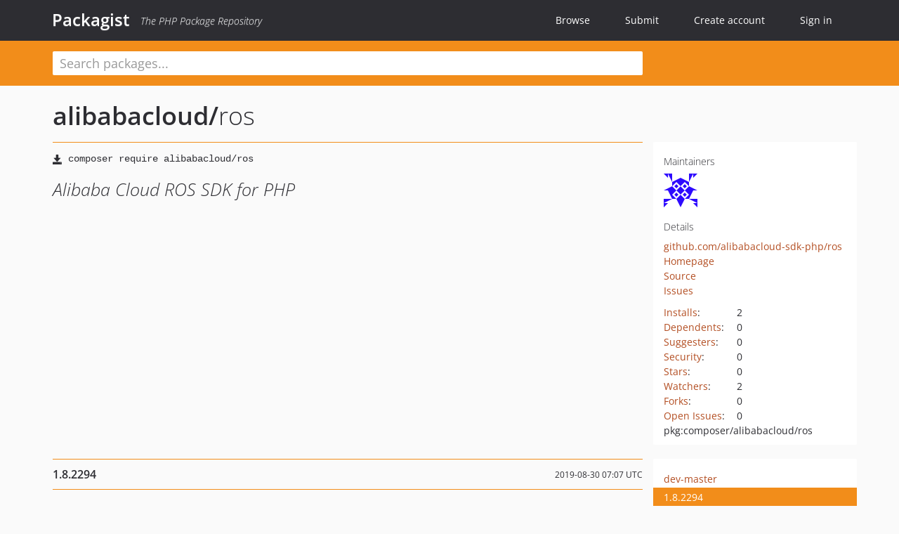

--- FILE ---
content_type: text/html; charset=UTF-8
request_url: https://packagist.org/packages/alibabacloud/ros
body_size: 13679
content:
<!DOCTYPE html>
<html>
    <head>
        <meta charset="UTF-8" />

        <title>alibabacloud/ros - Packagist</title>
        <meta name="description" content="Alibaba Cloud ROS SDK for PHP" />
        <meta name="author" content="Jordi Boggiano" />
            <link rel="canonical" href="https://packagist.org/packages/alibabacloud/ros" />

        <meta name="viewport" content="width=device-width, initial-scale=1.0" />

        <link rel="shortcut icon" href="/favicon.ico?v=1762429328" />

        <link rel="stylesheet" href="/build/app.css?v=1762429328" />
        
            <link rel="alternate" type="application/rss+xml" title="New Releases - alibabacloud/ros" href="https://packagist.org/feeds/package.alibabacloud/ros.rss" />
    <link rel="alternate" type="application/rss+xml" title="New Releases - alibabacloud" href="https://packagist.org/feeds/vendor.alibabacloud.rss" />
            <link rel="alternate" type="application/rss+xml" title="Newly Submitted Packages - Packagist" href="https://packagist.org/feeds/packages.rss" />
        <link rel="alternate" type="application/rss+xml" title="New Releases - Packagist" href="https://packagist.org/feeds/releases.rss" />
        

        <link rel="search" type="application/opensearchdescription+xml" href="/search.osd?v=1762429328" title="Packagist" />

        <script nonce="bbOsApNQFadY0SEDSq6KIw==">
            var onloadRecaptchaCallback = function() {
                document.querySelectorAll('.recaptcha-protected').forEach((el) => {
                    el.closest('form').querySelectorAll('button, input[type="submit"]').forEach((submit) => {
                        grecaptcha.render(submit, {
                            'sitekey' : '6LfKiPoUAAAAAGlKWkhEEx7X8muIVYy6oA0GNdX0',
                            'callback' : function (token) {
                                submit.form.submit();
                            }
                        });
                    })
                });
            };
        </script>
        
            <link rel="stylesheet" href="/css/github/markdown.css?v=1762429328">
        </head>
    <body>
    <section class="wrap">
        <header class="navbar-wrapper navbar-fixed-top">
                        <nav class="container">
                <div class="navbar" role="navigation">
                    <div class="navbar-header">
                        <button type="button" class="navbar-toggle" data-toggle="collapse" data-target=".navbar-collapse">
                            <span class="sr-only">Toggle navigation</span>
                            <span class="icon-bar"></span>
                            <span class="icon-bar"></span>
                            <span class="icon-bar"></span>
                        </button>
                        <h1 class="navbar-brand"><a href="/">Packagist</a> <em class="hidden-sm hidden-xs">The PHP Package Repository</em></h1>
                    </div>

                    <div class="collapse navbar-collapse">
                        <ul class="nav navbar-nav">
                            <li>
                                <a href="/explore/">Browse</a>
                            </li>
                            <li>
                                <a href="/packages/submit">Submit</a>
                            </li>                            <li>
                                <a href="/register/">Create account</a>
                            </li>
                            <li class="nav-user">
                                <section class="nav-user-signin">
                                    <a href="/login/">Sign in</a>

                                    <section class="signin-box">
                                        <form action="/login/" method="POST" id="nav_login">
                                            <div class="input-group">
                                                <input class="form-control" type="text" id="_username" name="_username" placeholder="Username / Email">
                                                <span class="input-group-addon"><span class="icon-user"></span></span>
                                            </div>
                                            <div class="input-group">
                                                <input class="form-control" type="password" id="_password" name="_password" placeholder="Password">
                                                <span class="input-group-addon"><span class="icon-lock"></span></span>
                                            </div>

                                            <div class="checkbox">
                                                <label for="_remember_me">
                                                    <input type="checkbox" id="_remember_me" name="_remember_me" value="on" checked="checked" /> Remember me
                                                </label>
                                            </div>
                                            <div class="signin-box-buttons">
                                                <a href="/login/github" class="pull-right btn btn-primary btn-github"><span class="icon-github"></span>Use Github</a>
                                                <button type="submit" class="btn btn-success" id="_submit_mini" name="_submit">Log in</button>
                                            </div>
                                        </form>

                                        <div class="signin-box-register">
                                            <a href="/register/">No account yet? Create one now!</a>
                                        </div>
                                    </section>
                                </section>
                            </li>                        </ul>
                    </div>
                </div>
            </nav>
        </header>

        <section class="wrapper wrapper-search">
    <div class="container ">
        <form name="search_query" method="get" action="/search/" id="search-form" autocomplete="off">
            <div class="sortable row">
                <div class="col-xs-12 js-search-field-wrapper col-md-9">
                                                            <input type="search" id="search_query_query" name="query" required="required" autocomplete="off" placeholder="Search packages..." tabindex="1" class=" form-control" value="" />
                </div>
            </div>
        </form>    </div>
</section>


                
        
        <section class="wrapper">
            <section class="container content" role="main">
                                    <div id="search-container" class="hidden">
                        <div class="row">
                            <div class="search-list col-md-9"></div>

                            <div class="search-facets col-md-3">
                                <div class="search-facets-active-filters"></div>
                                <div class="search-facets-type"></div>
                                <div class="search-facets-tags"></div>
                            </div>
                        </div>

                        <div class="row">
                            <div class="col-md-9">
                                <div id="powered-by">
                                    Search by <a href="https://www.algolia.com/"><img src="/img/algolia-logo-light.svg?v=1762429328"></a>
                                </div>
                                <div id="pagination-container">
                                    <div class="pagination"></div>
                                </div>
                            </div>
                        </div>
                    </div>
                
                    <div class="row" id="view-package-page">
        <div class="col-xs-12 package">
            <div class="package-header">

                <div class="row">
                    <div class="col-md-9">
                        <h2 class="title">
                                                        <a href="/packages/alibabacloud/">alibabacloud<span class="hidden"> </span>/</a><span class="hidden"> </span>ros
                        </h2>
                    </div>
                </div>
            </div>

            <div class="row">
                <div class="col-md-8">
                    <p class="requireme"><i class="glyphicon glyphicon-save"></i> <input type="text" readonly="readonly" value="composer require alibabacloud/ros" /></p>

                    
                                        
                    
                    <p class="description">Alibaba Cloud ROS SDK for PHP</p>

                                                        </div>

                <div class="col-md-offset-1 col-md-3">
                    <div class="row package-aside">
                        <div class="details col-xs-12 col-sm-6 col-md-12">
                            <h5>Maintainers</h5>
                            <p class="maintainers">
                                <a href="/users/alibabacloud/"><img width="48" height="48" title="alibabacloud" src="https://www.gravatar.com/avatar/6a77203cfcce375539bbb06cb809a0bbc8683c6e2e28df6c0fdcbfd088483a26?s=48&amp;d=identicon" srcset="https://www.gravatar.com/avatar/6a77203cfcce375539bbb06cb809a0bbc8683c6e2e28df6c0fdcbfd088483a26?s=96&amp;d=identicon 2x"></a>
                                                                                                                            </p>

                            <h5>Details</h5>
                                                        <p class="canonical">
                                <a href="https://github.com/alibabacloud-sdk-php/ros" title="Canonical Repository URL">github.com/alibabacloud-sdk-php/ros</a>
                            </p>

                                                            <p><a rel="nofollow noopener external noindex ugc" href="https://www.alibabacloud.com/">Homepage</a></p>
                                                                                        <p><a rel="nofollow noopener external noindex ugc" href="https://github.com/alibabacloud-sdk-php/ros">Source</a></p>
                                                                                        <p><a rel="nofollow noopener external noindex ugc" href="https://github.com/alibabacloud-sdk-php/ros/issues">Issues</a></p>
                                                                                                                                                                                                                            </div>

                        
                        <div class="facts col-xs-12 col-sm-6 col-md-12">
                            <p>
                                <span>
                                    <a href="/packages/alibabacloud/ros/stats" rel="nofollow">Installs</a>:
                                </span>
                                2                            </p>
                                                            <p>
                                    <span>
                                        <a href="/packages/alibabacloud/ros/dependents?order_by=downloads" rel="nofollow">Dependents</a>:
                                    </span>
                                    0
                                </p>
                                                                                        <p>
                                    <span>
                                        <a href="/packages/alibabacloud/ros/suggesters" rel="nofollow">Suggesters</a>:
                                    </span>
                                    0
                                </p>
                                                                                        <p>
                                    <span>
                                        <a href="/packages/alibabacloud/ros/advisories" rel="nofollow">Security</a>:
                                    </span>
                                    0
                                </p>
                                                                                        <p>
                                    <span>
                                        <a href="https://github.com/alibabacloud-sdk-php/ros/stargazers">Stars</a>:
                                    </span>
                                    0
                                </p>
                                                                                        <p>
                                    <span>
                                        <a href="https://github.com/alibabacloud-sdk-php/ros/watchers">Watchers</a>:
                                    </span> 2
                                </p>
                                                                                        <p>
                                    <span>
                                        <a href="https://github.com/alibabacloud-sdk-php/ros/forks">Forks</a>:
                                    </span>
                                    0
                                </p>
                                                                                        <p>
                                    <span>
                                        <a rel="nofollow noopener external noindex ugc" href="https://github.com/alibabacloud-sdk-php/ros/issues">Open Issues</a>:
                                    </span>
                                    0
                                </p>
                                                                                                                                            <p><span title="PURL / Package-URL">pkg:composer/alibabacloud/ros</span></p>
                        </div>
                    </div>
                </div>
            </div>

            
                            <div class="row versions-section">
                    <div class="version-details col-md-9">
                                                    <div class="title">
    <span class="version-number">1.8.2294</span>

    <span class="release-date">2019-08-30 07:07 UTC</span>
</div>

<div class="clearfix package-links">
            <div class="row">
                            <div class="clearfix visible-sm-block"></div>                <div class="clearfix visible-md-block visible-lg-block"></div>                <div class="requires col-sm-6 col-md-4 ">
                    <p class="link-type">Requires</p>
                                            <ul><li>php: &gt;=5.5</li><li><a href="/packages/alibabacloud/client">alibabacloud/client</a>: ^1.5</li></ul>
                                    </div>
                                                            <div class="devRequires col-sm-6 col-md-4 hidden-xs">
                    <p class="link-type">Requires (Dev)</p>
                                            <p class="no-links">None</p>
                                    </div>
                            <div class="clearfix visible-sm-block"></div>                                <div class="suggests col-sm-6 col-md-4 hidden-xs">
                    <p class="link-type">Suggests</p>
                                            <p class="no-links">None</p>
                                    </div>
                                            <div class="clearfix visible-md-block visible-lg-block"></div>                <div class="provides col-sm-6 col-md-4 hidden-xs">
                    <p class="link-type">Provides</p>
                                            <p class="no-links">None</p>
                                    </div>
                            <div class="clearfix visible-sm-block"></div>                                <div class="conflicts col-sm-6 col-md-4 hidden-xs">
                    <p class="link-type">Conflicts</p>
                                            <p class="no-links">None</p>
                                    </div>
                                                            <div class="replaces col-sm-6 col-md-4 hidden-xs">
                    <p class="link-type">Replaces</p>
                                            <p class="no-links">None</p>
                                    </div>
                    </div>
    </div>

<div class="metadata">
    <p class="license"><i class="glyphicon glyphicon-copyright-mark" title="License"></i> Apache-2.0 <span class="source-reference"><i class="glyphicon glyphicon-bookmark" title="Source Reference"></i> bd94a2f7aed0ea7e6df3001bb6068c21077b56bc</span></p>

            <i class="glyphicon glyphicon-user" title="Authors"></i>
        <ul class="authors">
                            <li><a rel="nofollow noopener external noindex ugc" href="http://www.alibabacloud.com">Alibaba Cloud SDK</a>                        <span class="visible-sm-inline visible-md-inline visible-lg-inline">&lt;sdk-team<span style="display:none">.woop</span>@alibabacloud.com&gt;</span></li>
                    </ul>
    
            <p class="tags">
            <i class="glyphicon glyphicon-tag" title="Tags"></i>
            <a href="https://packagist.org/search/?tags=library">library</a><a href="https://packagist.org/search/?tags=sdk">sdk</a><a href="https://packagist.org/search/?tags=cloud">cloud</a><a href="https://packagist.org/search/?tags=aliyun">aliyun</a><a href="https://packagist.org/search/?tags=alibaba">alibaba</a><a href="https://packagist.org/search/?tags=alibabacloud">alibabacloud</a><a href="https://packagist.org/search/?tags=ros">ros</a></p>
    </div>

                                            </div>
                    <div class="col-md-3 no-padding">
                        <div class="package-aside versions-wrapper">
    <ul class="versions">
                                <li class="details-toggler version" data-version-id="dev-master" data-load-more="/versions/3985006.json">
                <a rel="nofollow noindex" href="#dev-master" class="version-number">dev-master</a>

                
                            </li>
                                <li class="details-toggler version open" data-version-id="1.8.2294" data-load-more="/versions/9198629.json">
                <a rel="nofollow noindex" href="#1.8.2294" class="version-number">1.8.2294</a>

                
                            </li>
                                <li class="details-toggler version" data-version-id="1.8.884" data-load-more="/versions/4985588.json">
                <a rel="nofollow noindex" href="#1.8.884" class="version-number">1.8.884</a>

                
                            </li>
                                <li class="details-toggler version" data-version-id="1.8.883" data-load-more="/versions/4985038.json">
                <a rel="nofollow noindex" href="#1.8.883" class="version-number">1.8.883</a>

                
                            </li>
                                <li class="details-toggler version" data-version-id="1.8.882" data-load-more="/versions/4981635.json">
                <a rel="nofollow noindex" href="#1.8.882" class="version-number">1.8.882</a>

                
                            </li>
                                <li class="details-toggler version" data-version-id="1.8.881" data-load-more="/versions/4981091.json">
                <a rel="nofollow noindex" href="#1.8.881" class="version-number">1.8.881</a>

                
                            </li>
                                <li class="details-toggler version" data-version-id="1.8.880" data-load-more="/versions/4979330.json">
                <a rel="nofollow noindex" href="#1.8.880" class="version-number">1.8.880</a>

                
                            </li>
                                <li class="details-toggler version" data-version-id="1.8.879" data-load-more="/versions/4974500.json">
                <a rel="nofollow noindex" href="#1.8.879" class="version-number">1.8.879</a>

                
                            </li>
                                <li class="details-toggler version" data-version-id="1.8.878" data-load-more="/versions/4974005.json">
                <a rel="nofollow noindex" href="#1.8.878" class="version-number">1.8.878</a>

                
                            </li>
                                <li class="details-toggler version" data-version-id="1.8.877" data-load-more="/versions/4972603.json">
                <a rel="nofollow noindex" href="#1.8.877" class="version-number">1.8.877</a>

                
                            </li>
                                <li class="details-toggler version" data-version-id="1.8.876" data-load-more="/versions/4969083.json">
                <a rel="nofollow noindex" href="#1.8.876" class="version-number">1.8.876</a>

                
                            </li>
                                <li class="details-toggler version" data-version-id="1.8.875" data-load-more="/versions/4964952.json">
                <a rel="nofollow noindex" href="#1.8.875" class="version-number">1.8.875</a>

                
                            </li>
                                <li class="details-toggler version" data-version-id="1.8.874" data-load-more="/versions/4963730.json">
                <a rel="nofollow noindex" href="#1.8.874" class="version-number">1.8.874</a>

                
                            </li>
                                <li class="details-toggler version" data-version-id="1.8.873" data-load-more="/versions/4957514.json">
                <a rel="nofollow noindex" href="#1.8.873" class="version-number">1.8.873</a>

                
                            </li>
                                <li class="details-toggler version" data-version-id="1.8.872" data-load-more="/versions/4953876.json">
                <a rel="nofollow noindex" href="#1.8.872" class="version-number">1.8.872</a>

                
                            </li>
                                <li class="details-toggler version" data-version-id="1.8.869" data-load-more="/versions/4953605.json">
                <a rel="nofollow noindex" href="#1.8.869" class="version-number">1.8.869</a>

                
                            </li>
                                <li class="details-toggler version" data-version-id="1.8.852" data-load-more="/versions/4922606.json">
                <a rel="nofollow noindex" href="#1.8.852" class="version-number">1.8.852</a>

                
                            </li>
                                <li class="details-toggler version" data-version-id="1.8.851" data-load-more="/versions/4922221.json">
                <a rel="nofollow noindex" href="#1.8.851" class="version-number">1.8.851</a>

                
                            </li>
                                <li class="details-toggler version" data-version-id="1.8.850" data-load-more="/versions/4920381.json">
                <a rel="nofollow noindex" href="#1.8.850" class="version-number">1.8.850</a>

                
                            </li>
                                <li class="details-toggler version" data-version-id="1.8.849" data-load-more="/versions/4919135.json">
                <a rel="nofollow noindex" href="#1.8.849" class="version-number">1.8.849</a>

                
                            </li>
                                <li class="details-toggler version" data-version-id="1.8.848" data-load-more="/versions/4918650.json">
                <a rel="nofollow noindex" href="#1.8.848" class="version-number">1.8.848</a>

                
                            </li>
                                <li class="details-toggler version" data-version-id="1.8.847" data-load-more="/versions/4918359.json">
                <a rel="nofollow noindex" href="#1.8.847" class="version-number">1.8.847</a>

                
                            </li>
                                <li class="details-toggler version" data-version-id="1.8.846" data-load-more="/versions/4914144.json">
                <a rel="nofollow noindex" href="#1.8.846" class="version-number">1.8.846</a>

                
                            </li>
                                <li class="details-toggler version" data-version-id="1.8.845" data-load-more="/versions/4913658.json">
                <a rel="nofollow noindex" href="#1.8.845" class="version-number">1.8.845</a>

                
                            </li>
                                <li class="details-toggler version" data-version-id="1.8.844" data-load-more="/versions/4913272.json">
                <a rel="nofollow noindex" href="#1.8.844" class="version-number">1.8.844</a>

                
                            </li>
                                <li class="details-toggler version" data-version-id="1.8.843" data-load-more="/versions/4912625.json">
                <a rel="nofollow noindex" href="#1.8.843" class="version-number">1.8.843</a>

                
                            </li>
                                <li class="details-toggler version" data-version-id="1.8.842" data-load-more="/versions/4910267.json">
                <a rel="nofollow noindex" href="#1.8.842" class="version-number">1.8.842</a>

                
                            </li>
                                <li class="details-toggler version" data-version-id="1.8.841" data-load-more="/versions/4909699.json">
                <a rel="nofollow noindex" href="#1.8.841" class="version-number">1.8.841</a>

                
                            </li>
                                <li class="details-toggler version" data-version-id="1.8.839" data-load-more="/versions/4909391.json">
                <a rel="nofollow noindex" href="#1.8.839" class="version-number">1.8.839</a>

                
                            </li>
                                <li class="details-toggler version" data-version-id="1.8.838" data-load-more="/versions/4909137.json">
                <a rel="nofollow noindex" href="#1.8.838" class="version-number">1.8.838</a>

                
                            </li>
                                <li class="details-toggler version" data-version-id="1.8.837" data-load-more="/versions/4906089.json">
                <a rel="nofollow noindex" href="#1.8.837" class="version-number">1.8.837</a>

                
                            </li>
                                <li class="details-toggler version" data-version-id="1.8.836" data-load-more="/versions/4904781.json">
                <a rel="nofollow noindex" href="#1.8.836" class="version-number">1.8.836</a>

                
                            </li>
                                <li class="details-toggler version" data-version-id="1.8.835" data-load-more="/versions/4899965.json">
                <a rel="nofollow noindex" href="#1.8.835" class="version-number">1.8.835</a>

                
                            </li>
                                <li class="details-toggler version" data-version-id="1.8.834" data-load-more="/versions/4899675.json">
                <a rel="nofollow noindex" href="#1.8.834" class="version-number">1.8.834</a>

                
                            </li>
                                <li class="details-toggler version" data-version-id="1.8.833" data-load-more="/versions/4897931.json">
                <a rel="nofollow noindex" href="#1.8.833" class="version-number">1.8.833</a>

                
                            </li>
                                <li class="details-toggler version" data-version-id="1.8.832" data-load-more="/versions/4896440.json">
                <a rel="nofollow noindex" href="#1.8.832" class="version-number">1.8.832</a>

                
                            </li>
                                <li class="details-toggler version" data-version-id="1.8.830" data-load-more="/versions/4895388.json">
                <a rel="nofollow noindex" href="#1.8.830" class="version-number">1.8.830</a>

                
                            </li>
                                <li class="details-toggler version" data-version-id="1.8.828" data-load-more="/versions/4895124.json">
                <a rel="nofollow noindex" href="#1.8.828" class="version-number">1.8.828</a>

                
                            </li>
                                <li class="details-toggler version" data-version-id="1.8.826" data-load-more="/versions/4894876.json">
                <a rel="nofollow noindex" href="#1.8.826" class="version-number">1.8.826</a>

                
                            </li>
                                <li class="details-toggler version" data-version-id="1.8.825" data-load-more="/versions/4887540.json">
                <a rel="nofollow noindex" href="#1.8.825" class="version-number">1.8.825</a>

                
                            </li>
                                <li class="details-toggler version" data-version-id="1.8.824" data-load-more="/versions/4884979.json">
                <a rel="nofollow noindex" href="#1.8.824" class="version-number">1.8.824</a>

                
                            </li>
                                <li class="details-toggler version" data-version-id="1.8.823" data-load-more="/versions/4883939.json">
                <a rel="nofollow noindex" href="#1.8.823" class="version-number">1.8.823</a>

                
                            </li>
                                <li class="details-toggler version" data-version-id="1.8.822" data-load-more="/versions/4880952.json">
                <a rel="nofollow noindex" href="#1.8.822" class="version-number">1.8.822</a>

                
                            </li>
                                <li class="details-toggler version" data-version-id="1.8.821" data-load-more="/versions/4880696.json">
                <a rel="nofollow noindex" href="#1.8.821" class="version-number">1.8.821</a>

                
                            </li>
                                <li class="details-toggler version" data-version-id="1.8.820" data-load-more="/versions/4875337.json">
                <a rel="nofollow noindex" href="#1.8.820" class="version-number">1.8.820</a>

                
                            </li>
                                <li class="details-toggler version" data-version-id="1.8.819" data-load-more="/versions/4872526.json">
                <a rel="nofollow noindex" href="#1.8.819" class="version-number">1.8.819</a>

                
                            </li>
                                <li class="details-toggler version" data-version-id="1.8.818" data-load-more="/versions/4866969.json">
                <a rel="nofollow noindex" href="#1.8.818" class="version-number">1.8.818</a>

                
                            </li>
                                <li class="details-toggler version" data-version-id="1.8.817" data-load-more="/versions/4864185.json">
                <a rel="nofollow noindex" href="#1.8.817" class="version-number">1.8.817</a>

                
                            </li>
                                <li class="details-toggler version" data-version-id="1.8.816" data-load-more="/versions/4863315.json">
                <a rel="nofollow noindex" href="#1.8.816" class="version-number">1.8.816</a>

                
                            </li>
                                <li class="details-toggler version" data-version-id="1.8.815" data-load-more="/versions/4862659.json">
                <a rel="nofollow noindex" href="#1.8.815" class="version-number">1.8.815</a>

                
                            </li>
                                <li class="details-toggler version" data-version-id="1.8.814" data-load-more="/versions/4859213.json">
                <a rel="nofollow noindex" href="#1.8.814" class="version-number">1.8.814</a>

                
                            </li>
                                <li class="details-toggler version" data-version-id="1.8.813" data-load-more="/versions/4854993.json">
                <a rel="nofollow noindex" href="#1.8.813" class="version-number">1.8.813</a>

                
                            </li>
                                <li class="details-toggler version" data-version-id="1.8.812" data-load-more="/versions/4852120.json">
                <a rel="nofollow noindex" href="#1.8.812" class="version-number">1.8.812</a>

                
                            </li>
                                <li class="details-toggler version" data-version-id="1.8.811" data-load-more="/versions/4850127.json">
                <a rel="nofollow noindex" href="#1.8.811" class="version-number">1.8.811</a>

                
                            </li>
                                <li class="details-toggler version" data-version-id="1.8.810" data-load-more="/versions/4849881.json">
                <a rel="nofollow noindex" href="#1.8.810" class="version-number">1.8.810</a>

                
                            </li>
                                <li class="details-toggler version" data-version-id="1.8.808" data-load-more="/versions/4844652.json">
                <a rel="nofollow noindex" href="#1.8.808" class="version-number">1.8.808</a>

                
                            </li>
                                <li class="details-toggler version" data-version-id="1.8.807" data-load-more="/versions/4843906.json">
                <a rel="nofollow noindex" href="#1.8.807" class="version-number">1.8.807</a>

                
                            </li>
                                <li class="details-toggler version" data-version-id="1.8.806" data-load-more="/versions/4843401.json">
                <a rel="nofollow noindex" href="#1.8.806" class="version-number">1.8.806</a>

                
                            </li>
                                <li class="details-toggler version" data-version-id="1.8.805" data-load-more="/versions/4842763.json">
                <a rel="nofollow noindex" href="#1.8.805" class="version-number">1.8.805</a>

                
                            </li>
                                <li class="details-toggler version" data-version-id="1.8.804" data-load-more="/versions/4839359.json">
                <a rel="nofollow noindex" href="#1.8.804" class="version-number">1.8.804</a>

                
                            </li>
                                <li class="details-toggler version" data-version-id="1.8.803" data-load-more="/versions/4838989.json">
                <a rel="nofollow noindex" href="#1.8.803" class="version-number">1.8.803</a>

                
                            </li>
                                <li class="details-toggler version" data-version-id="1.8.802" data-load-more="/versions/4838729.json">
                <a rel="nofollow noindex" href="#1.8.802" class="version-number">1.8.802</a>

                
                            </li>
                                <li class="details-toggler version" data-version-id="1.8.801" data-load-more="/versions/4837946.json">
                <a rel="nofollow noindex" href="#1.8.801" class="version-number">1.8.801</a>

                
                            </li>
                                <li class="details-toggler version" data-version-id="1.8.800" data-load-more="/versions/4837515.json">
                <a rel="nofollow noindex" href="#1.8.800" class="version-number">1.8.800</a>

                
                            </li>
                                <li class="details-toggler version" data-version-id="1.8.799" data-load-more="/versions/4835770.json">
                <a rel="nofollow noindex" href="#1.8.799" class="version-number">1.8.799</a>

                
                            </li>
                                <li class="details-toggler version" data-version-id="1.8.798" data-load-more="/versions/4833914.json">
                <a rel="nofollow noindex" href="#1.8.798" class="version-number">1.8.798</a>

                
                            </li>
                                <li class="details-toggler version" data-version-id="1.8.797" data-load-more="/versions/4831935.json">
                <a rel="nofollow noindex" href="#1.8.797" class="version-number">1.8.797</a>

                
                            </li>
                                <li class="details-toggler version" data-version-id="1.8.796" data-load-more="/versions/4830874.json">
                <a rel="nofollow noindex" href="#1.8.796" class="version-number">1.8.796</a>

                
                            </li>
                                <li class="details-toggler version" data-version-id="1.8.795" data-load-more="/versions/4827076.json">
                <a rel="nofollow noindex" href="#1.8.795" class="version-number">1.8.795</a>

                
                            </li>
                                <li class="details-toggler version" data-version-id="1.8.794" data-load-more="/versions/4826368.json">
                <a rel="nofollow noindex" href="#1.8.794" class="version-number">1.8.794</a>

                
                            </li>
                                <li class="details-toggler version" data-version-id="1.8.793" data-load-more="/versions/4821154.json">
                <a rel="nofollow noindex" href="#1.8.793" class="version-number">1.8.793</a>

                
                            </li>
                                <li class="details-toggler version" data-version-id="1.8.792" data-load-more="/versions/4818844.json">
                <a rel="nofollow noindex" href="#1.8.792" class="version-number">1.8.792</a>

                
                            </li>
                                <li class="details-toggler version" data-version-id="1.8.791" data-load-more="/versions/4818560.json">
                <a rel="nofollow noindex" href="#1.8.791" class="version-number">1.8.791</a>

                
                            </li>
                                <li class="details-toggler version" data-version-id="1.8.790" data-load-more="/versions/4817876.json">
                <a rel="nofollow noindex" href="#1.8.790" class="version-number">1.8.790</a>

                
                            </li>
                                <li class="details-toggler version" data-version-id="1.8.789" data-load-more="/versions/4816881.json">
                <a rel="nofollow noindex" href="#1.8.789" class="version-number">1.8.789</a>

                
                            </li>
                                <li class="details-toggler version" data-version-id="1.8.788" data-load-more="/versions/4813875.json">
                <a rel="nofollow noindex" href="#1.8.788" class="version-number">1.8.788</a>

                
                            </li>
                                <li class="details-toggler version" data-version-id="1.8.787" data-load-more="/versions/4813482.json">
                <a rel="nofollow noindex" href="#1.8.787" class="version-number">1.8.787</a>

                
                            </li>
                                <li class="details-toggler version" data-version-id="1.8.786" data-load-more="/versions/4813024.json">
                <a rel="nofollow noindex" href="#1.8.786" class="version-number">1.8.786</a>

                
                            </li>
                                <li class="details-toggler version" data-version-id="1.8.785" data-load-more="/versions/4810844.json">
                <a rel="nofollow noindex" href="#1.8.785" class="version-number">1.8.785</a>

                
                            </li>
                                <li class="details-toggler version" data-version-id="1.8.784" data-load-more="/versions/4810592.json">
                <a rel="nofollow noindex" href="#1.8.784" class="version-number">1.8.784</a>

                
                            </li>
                                <li class="details-toggler version" data-version-id="1.8.783" data-load-more="/versions/4807507.json">
                <a rel="nofollow noindex" href="#1.8.783" class="version-number">1.8.783</a>

                
                            </li>
                                <li class="details-toggler version" data-version-id="1.8.782" data-load-more="/versions/4806850.json">
                <a rel="nofollow noindex" href="#1.8.782" class="version-number">1.8.782</a>

                
                            </li>
                                <li class="details-toggler version" data-version-id="1.8.781" data-load-more="/versions/4801141.json">
                <a rel="nofollow noindex" href="#1.8.781" class="version-number">1.8.781</a>

                
                            </li>
                                <li class="details-toggler version" data-version-id="1.8.780" data-load-more="/versions/4800761.json">
                <a rel="nofollow noindex" href="#1.8.780" class="version-number">1.8.780</a>

                
                            </li>
                                <li class="details-toggler version" data-version-id="1.8.779" data-load-more="/versions/4798931.json">
                <a rel="nofollow noindex" href="#1.8.779" class="version-number">1.8.779</a>

                
                            </li>
                                <li class="details-toggler version" data-version-id="1.8.778" data-load-more="/versions/4797913.json">
                <a rel="nofollow noindex" href="#1.8.778" class="version-number">1.8.778</a>

                
                            </li>
                                <li class="details-toggler version" data-version-id="1.8.777" data-load-more="/versions/4795684.json">
                <a rel="nofollow noindex" href="#1.8.777" class="version-number">1.8.777</a>

                
                            </li>
                                <li class="details-toggler version" data-version-id="1.8.776" data-load-more="/versions/4794537.json">
                <a rel="nofollow noindex" href="#1.8.776" class="version-number">1.8.776</a>

                
                            </li>
                                <li class="details-toggler version" data-version-id="1.8.775" data-load-more="/versions/4792527.json">
                <a rel="nofollow noindex" href="#1.8.775" class="version-number">1.8.775</a>

                
                            </li>
                                <li class="details-toggler version" data-version-id="1.8.774" data-load-more="/versions/4792242.json">
                <a rel="nofollow noindex" href="#1.8.774" class="version-number">1.8.774</a>

                
                            </li>
                                <li class="details-toggler version" data-version-id="1.8.772" data-load-more="/versions/4791929.json">
                <a rel="nofollow noindex" href="#1.8.772" class="version-number">1.8.772</a>

                
                            </li>
                                <li class="details-toggler version" data-version-id="1.8.770" data-load-more="/versions/4791511.json">
                <a rel="nofollow noindex" href="#1.8.770" class="version-number">1.8.770</a>

                
                            </li>
                                <li class="details-toggler version" data-version-id="1.8.769" data-load-more="/versions/4786468.json">
                <a rel="nofollow noindex" href="#1.8.769" class="version-number">1.8.769</a>

                
                            </li>
                                <li class="details-toggler version" data-version-id="1.8.768" data-load-more="/versions/4785770.json">
                <a rel="nofollow noindex" href="#1.8.768" class="version-number">1.8.768</a>

                
                            </li>
                                <li class="details-toggler version" data-version-id="1.8.767" data-load-more="/versions/4784204.json">
                <a rel="nofollow noindex" href="#1.8.767" class="version-number">1.8.767</a>

                
                            </li>
                                <li class="details-toggler version" data-version-id="1.8.766" data-load-more="/versions/4783663.json">
                <a rel="nofollow noindex" href="#1.8.766" class="version-number">1.8.766</a>

                
                            </li>
                                <li class="details-toggler version" data-version-id="1.8.765" data-load-more="/versions/4780631.json">
                <a rel="nofollow noindex" href="#1.8.765" class="version-number">1.8.765</a>

                
                            </li>
                                <li class="details-toggler version" data-version-id="1.8.764" data-load-more="/versions/4780164.json">
                <a rel="nofollow noindex" href="#1.8.764" class="version-number">1.8.764</a>

                
                            </li>
                                <li class="details-toggler version" data-version-id="1.8.761" data-load-more="/versions/4778129.json">
                <a rel="nofollow noindex" href="#1.8.761" class="version-number">1.8.761</a>

                
                            </li>
                                <li class="details-toggler version" data-version-id="1.8.760" data-load-more="/versions/4777458.json">
                <a rel="nofollow noindex" href="#1.8.760" class="version-number">1.8.760</a>

                
                            </li>
                                <li class="details-toggler version" data-version-id="1.8.758" data-load-more="/versions/4776868.json">
                <a rel="nofollow noindex" href="#1.8.758" class="version-number">1.8.758</a>

                
                            </li>
                                <li class="details-toggler version" data-version-id="1.8.757" data-load-more="/versions/4776530.json">
                <a rel="nofollow noindex" href="#1.8.757" class="version-number">1.8.757</a>

                
                            </li>
                                <li class="details-toggler version" data-version-id="1.8.755" data-load-more="/versions/4776261.json">
                <a rel="nofollow noindex" href="#1.8.755" class="version-number">1.8.755</a>

                
                            </li>
                                <li class="details-toggler version" data-version-id="1.8.754" data-load-more="/versions/4775326.json">
                <a rel="nofollow noindex" href="#1.8.754" class="version-number">1.8.754</a>

                
                            </li>
                                <li class="details-toggler version" data-version-id="1.8.753" data-load-more="/versions/4771851.json">
                <a rel="nofollow noindex" href="#1.8.753" class="version-number">1.8.753</a>

                
                            </li>
                                <li class="details-toggler version" data-version-id="1.8.752" data-load-more="/versions/4766045.json">
                <a rel="nofollow noindex" href="#1.8.752" class="version-number">1.8.752</a>

                
                            </li>
                                <li class="details-toggler version" data-version-id="1.8.751" data-load-more="/versions/4765365.json">
                <a rel="nofollow noindex" href="#1.8.751" class="version-number">1.8.751</a>

                
                            </li>
                                <li class="details-toggler version" data-version-id="1.8.750" data-load-more="/versions/4764947.json">
                <a rel="nofollow noindex" href="#1.8.750" class="version-number">1.8.750</a>

                
                            </li>
                                <li class="details-toggler version" data-version-id="1.8.749" data-load-more="/versions/4764456.json">
                <a rel="nofollow noindex" href="#1.8.749" class="version-number">1.8.749</a>

                
                            </li>
                                <li class="details-toggler version" data-version-id="1.8.748" data-load-more="/versions/4763955.json">
                <a rel="nofollow noindex" href="#1.8.748" class="version-number">1.8.748</a>

                
                            </li>
                                <li class="details-toggler version" data-version-id="1.8.747" data-load-more="/versions/4763584.json">
                <a rel="nofollow noindex" href="#1.8.747" class="version-number">1.8.747</a>

                
                            </li>
                                <li class="details-toggler version" data-version-id="1.8.746" data-load-more="/versions/4762074.json">
                <a rel="nofollow noindex" href="#1.8.746" class="version-number">1.8.746</a>

                
                            </li>
                                <li class="details-toggler version" data-version-id="1.8.745" data-load-more="/versions/4761187.json">
                <a rel="nofollow noindex" href="#1.8.745" class="version-number">1.8.745</a>

                
                            </li>
                                <li class="details-toggler version" data-version-id="1.8.744" data-load-more="/versions/4760694.json">
                <a rel="nofollow noindex" href="#1.8.744" class="version-number">1.8.744</a>

                
                            </li>
                                <li class="details-toggler version" data-version-id="1.8.740" data-load-more="/versions/4760175.json">
                <a rel="nofollow noindex" href="#1.8.740" class="version-number">1.8.740</a>

                
                            </li>
                                <li class="details-toggler version" data-version-id="1.8.738" data-load-more="/versions/4755859.json">
                <a rel="nofollow noindex" href="#1.8.738" class="version-number">1.8.738</a>

                
                            </li>
                                <li class="details-toggler version" data-version-id="1.8.737" data-load-more="/versions/4754583.json">
                <a rel="nofollow noindex" href="#1.8.737" class="version-number">1.8.737</a>

                
                            </li>
                                <li class="details-toggler version" data-version-id="1.8.736" data-load-more="/versions/4753956.json">
                <a rel="nofollow noindex" href="#1.8.736" class="version-number">1.8.736</a>

                
                            </li>
                                <li class="details-toggler version" data-version-id="1.8.735" data-load-more="/versions/4749590.json">
                <a rel="nofollow noindex" href="#1.8.735" class="version-number">1.8.735</a>

                
                            </li>
                                <li class="details-toggler version" data-version-id="1.8.734" data-load-more="/versions/4749028.json">
                <a rel="nofollow noindex" href="#1.8.734" class="version-number">1.8.734</a>

                
                            </li>
                                <li class="details-toggler version" data-version-id="1.8.733" data-load-more="/versions/4748783.json">
                <a rel="nofollow noindex" href="#1.8.733" class="version-number">1.8.733</a>

                
                            </li>
                                <li class="details-toggler version" data-version-id="1.8.732" data-load-more="/versions/4745554.json">
                <a rel="nofollow noindex" href="#1.8.732" class="version-number">1.8.732</a>

                
                            </li>
                                <li class="details-toggler version" data-version-id="1.8.730" data-load-more="/versions/4744084.json">
                <a rel="nofollow noindex" href="#1.8.730" class="version-number">1.8.730</a>

                
                            </li>
                                <li class="details-toggler version" data-version-id="1.8.729" data-load-more="/versions/4743587.json">
                <a rel="nofollow noindex" href="#1.8.729" class="version-number">1.8.729</a>

                
                            </li>
                                <li class="details-toggler version" data-version-id="1.8.728" data-load-more="/versions/4736232.json">
                <a rel="nofollow noindex" href="#1.8.728" class="version-number">1.8.728</a>

                
                            </li>
                                <li class="details-toggler version" data-version-id="1.8.727" data-load-more="/versions/4729302.json">
                <a rel="nofollow noindex" href="#1.8.727" class="version-number">1.8.727</a>

                
                            </li>
                                <li class="details-toggler version" data-version-id="1.8.726" data-load-more="/versions/4727421.json">
                <a rel="nofollow noindex" href="#1.8.726" class="version-number">1.8.726</a>

                
                            </li>
                                <li class="details-toggler version" data-version-id="1.8.715" data-load-more="/versions/4722765.json">
                <a rel="nofollow noindex" href="#1.8.715" class="version-number">1.8.715</a>

                
                            </li>
                                <li class="details-toggler version" data-version-id="1.8.714" data-load-more="/versions/4720521.json">
                <a rel="nofollow noindex" href="#1.8.714" class="version-number">1.8.714</a>

                
                            </li>
                                <li class="details-toggler version" data-version-id="1.8.713" data-load-more="/versions/4715388.json">
                <a rel="nofollow noindex" href="#1.8.713" class="version-number">1.8.713</a>

                
                            </li>
                                <li class="details-toggler version" data-version-id="1.8.712" data-load-more="/versions/4714571.json">
                <a rel="nofollow noindex" href="#1.8.712" class="version-number">1.8.712</a>

                
                            </li>
                                <li class="details-toggler version" data-version-id="1.8.711" data-load-more="/versions/4714035.json">
                <a rel="nofollow noindex" href="#1.8.711" class="version-number">1.8.711</a>

                
                            </li>
                                <li class="details-toggler version" data-version-id="1.8.710" data-load-more="/versions/4711811.json">
                <a rel="nofollow noindex" href="#1.8.710" class="version-number">1.8.710</a>

                
                            </li>
                                <li class="details-toggler version" data-version-id="1.8.707" data-load-more="/versions/4711529.json">
                <a rel="nofollow noindex" href="#1.8.707" class="version-number">1.8.707</a>

                
                            </li>
                                <li class="details-toggler version" data-version-id="1.8.706" data-load-more="/versions/4711221.json">
                <a rel="nofollow noindex" href="#1.8.706" class="version-number">1.8.706</a>

                
                            </li>
                                <li class="details-toggler version" data-version-id="1.8.702" data-load-more="/versions/4710997.json">
                <a rel="nofollow noindex" href="#1.8.702" class="version-number">1.8.702</a>

                
                            </li>
                                <li class="details-toggler version" data-version-id="1.8.701" data-load-more="/versions/4710616.json">
                <a rel="nofollow noindex" href="#1.8.701" class="version-number">1.8.701</a>

                
                            </li>
                                <li class="details-toggler version" data-version-id="1.8.700" data-load-more="/versions/4710383.json">
                <a rel="nofollow noindex" href="#1.8.700" class="version-number">1.8.700</a>

                
                            </li>
                                <li class="details-toggler version" data-version-id="1.8.699" data-load-more="/versions/4710006.json">
                <a rel="nofollow noindex" href="#1.8.699" class="version-number">1.8.699</a>

                
                            </li>
                                <li class="details-toggler version" data-version-id="1.8.698" data-load-more="/versions/4709791.json">
                <a rel="nofollow noindex" href="#1.8.698" class="version-number">1.8.698</a>

                
                            </li>
                                <li class="details-toggler version" data-version-id="1.8.697" data-load-more="/versions/4709312.json">
                <a rel="nofollow noindex" href="#1.8.697" class="version-number">1.8.697</a>

                
                            </li>
                                <li class="details-toggler version" data-version-id="1.8.696" data-load-more="/versions/4709102.json">
                <a rel="nofollow noindex" href="#1.8.696" class="version-number">1.8.696</a>

                
                            </li>
                                <li class="details-toggler version" data-version-id="1.8.695" data-load-more="/versions/4706874.json">
                <a rel="nofollow noindex" href="#1.8.695" class="version-number">1.8.695</a>

                
                            </li>
                                <li class="details-toggler version" data-version-id="1.8.693" data-load-more="/versions/4706591.json">
                <a rel="nofollow noindex" href="#1.8.693" class="version-number">1.8.693</a>

                
                            </li>
                                <li class="details-toggler version" data-version-id="1.8.692" data-load-more="/versions/4705496.json">
                <a rel="nofollow noindex" href="#1.8.692" class="version-number">1.8.692</a>

                
                            </li>
                                <li class="details-toggler version" data-version-id="1.8.691" data-load-more="/versions/4705249.json">
                <a rel="nofollow noindex" href="#1.8.691" class="version-number">1.8.691</a>

                
                            </li>
                                <li class="details-toggler version" data-version-id="1.8.689" data-load-more="/versions/4705030.json">
                <a rel="nofollow noindex" href="#1.8.689" class="version-number">1.8.689</a>

                
                            </li>
                                <li class="details-toggler version" data-version-id="1.8.688" data-load-more="/versions/4702970.json">
                <a rel="nofollow noindex" href="#1.8.688" class="version-number">1.8.688</a>

                
                            </li>
                                <li class="details-toggler version" data-version-id="1.8.687" data-load-more="/versions/4702722.json">
                <a rel="nofollow noindex" href="#1.8.687" class="version-number">1.8.687</a>

                
                            </li>
                                <li class="details-toggler version" data-version-id="1.8.686" data-load-more="/versions/4701848.json">
                <a rel="nofollow noindex" href="#1.8.686" class="version-number">1.8.686</a>

                
                            </li>
                                <li class="details-toggler version" data-version-id="1.8.685" data-load-more="/versions/4700611.json">
                <a rel="nofollow noindex" href="#1.8.685" class="version-number">1.8.685</a>

                
                            </li>
                                <li class="details-toggler version" data-version-id="1.8.684" data-load-more="/versions/4699215.json">
                <a rel="nofollow noindex" href="#1.8.684" class="version-number">1.8.684</a>

                
                            </li>
                                <li class="details-toggler version" data-version-id="1.8.683" data-load-more="/versions/4698901.json">
                <a rel="nofollow noindex" href="#1.8.683" class="version-number">1.8.683</a>

                
                            </li>
                                <li class="details-toggler version" data-version-id="1.8.682" data-load-more="/versions/4697711.json">
                <a rel="nofollow noindex" href="#1.8.682" class="version-number">1.8.682</a>

                
                            </li>
                                <li class="details-toggler version" data-version-id="1.8.679" data-load-more="/versions/4697120.json">
                <a rel="nofollow noindex" href="#1.8.679" class="version-number">1.8.679</a>

                
                            </li>
                                <li class="details-toggler version" data-version-id="1.8.678" data-load-more="/versions/4696689.json">
                <a rel="nofollow noindex" href="#1.8.678" class="version-number">1.8.678</a>

                
                            </li>
                                <li class="details-toggler version" data-version-id="1.8.677" data-load-more="/versions/4696166.json">
                <a rel="nofollow noindex" href="#1.8.677" class="version-number">1.8.677</a>

                
                            </li>
                                <li class="details-toggler version" data-version-id="1.8.676" data-load-more="/versions/4695138.json">
                <a rel="nofollow noindex" href="#1.8.676" class="version-number">1.8.676</a>

                
                            </li>
                                <li class="details-toggler version" data-version-id="1.8.674" data-load-more="/versions/4693393.json">
                <a rel="nofollow noindex" href="#1.8.674" class="version-number">1.8.674</a>

                
                            </li>
                                <li class="details-toggler version" data-version-id="1.8.673" data-load-more="/versions/4688849.json">
                <a rel="nofollow noindex" href="#1.8.673" class="version-number">1.8.673</a>

                
                            </li>
                                <li class="details-toggler version" data-version-id="1.8.672" data-load-more="/versions/4688460.json">
                <a rel="nofollow noindex" href="#1.8.672" class="version-number">1.8.672</a>

                
                            </li>
                                <li class="details-toggler version" data-version-id="1.8.671" data-load-more="/versions/4688135.json">
                <a rel="nofollow noindex" href="#1.8.671" class="version-number">1.8.671</a>

                
                            </li>
                                <li class="details-toggler version" data-version-id="1.8.670" data-load-more="/versions/4686881.json">
                <a rel="nofollow noindex" href="#1.8.670" class="version-number">1.8.670</a>

                
                            </li>
                                <li class="details-toggler version" data-version-id="1.8.668" data-load-more="/versions/4685021.json">
                <a rel="nofollow noindex" href="#1.8.668" class="version-number">1.8.668</a>

                
                            </li>
                                <li class="details-toggler version" data-version-id="1.8.667" data-load-more="/versions/4684219.json">
                <a rel="nofollow noindex" href="#1.8.667" class="version-number">1.8.667</a>

                
                            </li>
                                <li class="details-toggler version" data-version-id="1.8.666" data-load-more="/versions/4683953.json">
                <a rel="nofollow noindex" href="#1.8.666" class="version-number">1.8.666</a>

                
                            </li>
                                <li class="details-toggler version" data-version-id="1.8.665" data-load-more="/versions/4682986.json">
                <a rel="nofollow noindex" href="#1.8.665" class="version-number">1.8.665</a>

                
                            </li>
                                <li class="details-toggler version" data-version-id="1.8.664" data-load-more="/versions/4680794.json">
                <a rel="nofollow noindex" href="#1.8.664" class="version-number">1.8.664</a>

                
                            </li>
                                <li class="details-toggler version" data-version-id="1.8.662" data-load-more="/versions/4679441.json">
                <a rel="nofollow noindex" href="#1.8.662" class="version-number">1.8.662</a>

                
                            </li>
                                <li class="details-toggler version" data-version-id="1.8.661" data-load-more="/versions/4677372.json">
                <a rel="nofollow noindex" href="#1.8.661" class="version-number">1.8.661</a>

                
                            </li>
                                <li class="details-toggler version" data-version-id="1.8.659" data-load-more="/versions/4677035.json">
                <a rel="nofollow noindex" href="#1.8.659" class="version-number">1.8.659</a>

                
                            </li>
                                <li class="details-toggler version" data-version-id="1.8.657" data-load-more="/versions/4676736.json">
                <a rel="nofollow noindex" href="#1.8.657" class="version-number">1.8.657</a>

                
                            </li>
                                <li class="details-toggler version" data-version-id="1.8.656" data-load-more="/versions/4675613.json">
                <a rel="nofollow noindex" href="#1.8.656" class="version-number">1.8.656</a>

                
                            </li>
                                <li class="details-toggler version" data-version-id="1.8.655" data-load-more="/versions/4672083.json">
                <a rel="nofollow noindex" href="#1.8.655" class="version-number">1.8.655</a>

                
                            </li>
                                <li class="details-toggler version" data-version-id="1.8.653" data-load-more="/versions/4666183.json">
                <a rel="nofollow noindex" href="#1.8.653" class="version-number">1.8.653</a>

                
                            </li>
                                <li class="details-toggler version" data-version-id="1.8.652" data-load-more="/versions/4665599.json">
                <a rel="nofollow noindex" href="#1.8.652" class="version-number">1.8.652</a>

                
                            </li>
                                <li class="details-toggler version" data-version-id="1.8.651" data-load-more="/versions/4665116.json">
                <a rel="nofollow noindex" href="#1.8.651" class="version-number">1.8.651</a>

                
                            </li>
                                <li class="details-toggler version" data-version-id="1.8.649" data-load-more="/versions/4662680.json">
                <a rel="nofollow noindex" href="#1.8.649" class="version-number">1.8.649</a>

                
                            </li>
                                <li class="details-toggler version" data-version-id="1.8.648" data-load-more="/versions/4661785.json">
                <a rel="nofollow noindex" href="#1.8.648" class="version-number">1.8.648</a>

                
                            </li>
                                <li class="details-toggler version" data-version-id="1.8.647" data-load-more="/versions/4661181.json">
                <a rel="nofollow noindex" href="#1.8.647" class="version-number">1.8.647</a>

                
                            </li>
                                <li class="details-toggler version" data-version-id="1.8.646" data-load-more="/versions/4660942.json">
                <a rel="nofollow noindex" href="#1.8.646" class="version-number">1.8.646</a>

                
                            </li>
                                <li class="details-toggler version" data-version-id="1.8.645" data-load-more="/versions/4660212.json">
                <a rel="nofollow noindex" href="#1.8.645" class="version-number">1.8.645</a>

                
                            </li>
                                <li class="details-toggler version" data-version-id="1.8.643" data-load-more="/versions/4659982.json">
                <a rel="nofollow noindex" href="#1.8.643" class="version-number">1.8.643</a>

                
                            </li>
                                <li class="details-toggler version" data-version-id="1.8.642" data-load-more="/versions/4657693.json">
                <a rel="nofollow noindex" href="#1.8.642" class="version-number">1.8.642</a>

                
                            </li>
                                <li class="details-toggler version" data-version-id="1.8.641" data-load-more="/versions/4657166.json">
                <a rel="nofollow noindex" href="#1.8.641" class="version-number">1.8.641</a>

                
                            </li>
                                <li class="details-toggler version" data-version-id="1.8.640" data-load-more="/versions/4656202.json">
                <a rel="nofollow noindex" href="#1.8.640" class="version-number">1.8.640</a>

                
                            </li>
                                <li class="details-toggler version" data-version-id="1.8.639" data-load-more="/versions/4653745.json">
                <a rel="nofollow noindex" href="#1.8.639" class="version-number">1.8.639</a>

                
                            </li>
                                <li class="details-toggler version" data-version-id="1.8.638" data-load-more="/versions/4652755.json">
                <a rel="nofollow noindex" href="#1.8.638" class="version-number">1.8.638</a>

                
                            </li>
                                <li class="details-toggler version" data-version-id="1.8.636" data-load-more="/versions/4649671.json">
                <a rel="nofollow noindex" href="#1.8.636" class="version-number">1.8.636</a>

                
                            </li>
                                <li class="details-toggler version" data-version-id="1.8.635" data-load-more="/versions/4649163.json">
                <a rel="nofollow noindex" href="#1.8.635" class="version-number">1.8.635</a>

                
                            </li>
                                <li class="details-toggler version" data-version-id="1.8.634" data-load-more="/versions/4648170.json">
                <a rel="nofollow noindex" href="#1.8.634" class="version-number">1.8.634</a>

                
                            </li>
                                <li class="details-toggler version" data-version-id="1.8.631" data-load-more="/versions/4647761.json">
                <a rel="nofollow noindex" href="#1.8.631" class="version-number">1.8.631</a>

                
                            </li>
                                <li class="details-toggler version" data-version-id="1.8.627" data-load-more="/versions/4642951.json">
                <a rel="nofollow noindex" href="#1.8.627" class="version-number">1.8.627</a>

                
                            </li>
                                <li class="details-toggler version" data-version-id="1.8.625" data-load-more="/versions/4642341.json">
                <a rel="nofollow noindex" href="#1.8.625" class="version-number">1.8.625</a>

                
                            </li>
                                <li class="details-toggler version" data-version-id="1.8.624" data-load-more="/versions/4642122.json">
                <a rel="nofollow noindex" href="#1.8.624" class="version-number">1.8.624</a>

                
                            </li>
                                <li class="details-toggler version" data-version-id="1.8.619" data-load-more="/versions/4639331.json">
                <a rel="nofollow noindex" href="#1.8.619" class="version-number">1.8.619</a>

                
                            </li>
                                <li class="details-toggler version" data-version-id="1.8.618" data-load-more="/versions/4638553.json">
                <a rel="nofollow noindex" href="#1.8.618" class="version-number">1.8.618</a>

                
                            </li>
                                <li class="details-toggler version" data-version-id="1.8.617" data-load-more="/versions/4638138.json">
                <a rel="nofollow noindex" href="#1.8.617" class="version-number">1.8.617</a>

                
                            </li>
                                <li class="details-toggler version" data-version-id="1.8.616" data-load-more="/versions/4637804.json">
                <a rel="nofollow noindex" href="#1.8.616" class="version-number">1.8.616</a>

                
                            </li>
                                <li class="details-toggler version" data-version-id="1.8.615" data-load-more="/versions/4637342.json">
                <a rel="nofollow noindex" href="#1.8.615" class="version-number">1.8.615</a>

                
                            </li>
                                <li class="details-toggler version" data-version-id="1.8.589" data-load-more="/versions/4637085.json">
                <a rel="nofollow noindex" href="#1.8.589" class="version-number">1.8.589</a>

                
                            </li>
                                <li class="details-toggler version" data-version-id="1.8.588" data-load-more="/versions/4636870.json">
                <a rel="nofollow noindex" href="#1.8.588" class="version-number">1.8.588</a>

                
                            </li>
                                <li class="details-toggler version" data-version-id="1.8.585" data-load-more="/versions/4636544.json">
                <a rel="nofollow noindex" href="#1.8.585" class="version-number">1.8.585</a>

                
                            </li>
                                <li class="details-toggler version" data-version-id="1.8.584" data-load-more="/versions/4618362.json">
                <a rel="nofollow noindex" href="#1.8.584" class="version-number">1.8.584</a>

                
                            </li>
                                <li class="details-toggler version" data-version-id="1.8.583" data-load-more="/versions/4615842.json">
                <a rel="nofollow noindex" href="#1.8.583" class="version-number">1.8.583</a>

                
                            </li>
                                <li class="details-toggler version" data-version-id="1.8.581" data-load-more="/versions/4615581.json">
                <a rel="nofollow noindex" href="#1.8.581" class="version-number">1.8.581</a>

                
                            </li>
                                <li class="details-toggler version" data-version-id="1.8.579" data-load-more="/versions/4614531.json">
                <a rel="nofollow noindex" href="#1.8.579" class="version-number">1.8.579</a>

                
                            </li>
                                <li class="details-toggler version" data-version-id="1.8.578" data-load-more="/versions/4614165.json">
                <a rel="nofollow noindex" href="#1.8.578" class="version-number">1.8.578</a>

                
                            </li>
                                <li class="details-toggler version" data-version-id="1.8.577" data-load-more="/versions/4612641.json">
                <a rel="nofollow noindex" href="#1.8.577" class="version-number">1.8.577</a>

                
                            </li>
                                <li class="details-toggler version" data-version-id="1.8.576" data-load-more="/versions/4610358.json">
                <a rel="nofollow noindex" href="#1.8.576" class="version-number">1.8.576</a>

                
                            </li>
                                <li class="details-toggler version" data-version-id="1.8.575" data-load-more="/versions/4606344.json">
                <a rel="nofollow noindex" href="#1.8.575" class="version-number">1.8.575</a>

                
                            </li>
                                <li class="details-toggler version" data-version-id="1.8.574" data-load-more="/versions/4605396.json">
                <a rel="nofollow noindex" href="#1.8.574" class="version-number">1.8.574</a>

                
                            </li>
                                <li class="details-toggler version" data-version-id="1.8.573" data-load-more="/versions/4591584.json">
                <a rel="nofollow noindex" href="#1.8.573" class="version-number">1.8.573</a>

                
                            </li>
                                <li class="details-toggler version" data-version-id="1.8.572" data-load-more="/versions/4590359.json">
                <a rel="nofollow noindex" href="#1.8.572" class="version-number">1.8.572</a>

                
                            </li>
                                <li class="details-toggler version" data-version-id="1.8.570" data-load-more="/versions/4586639.json">
                <a rel="nofollow noindex" href="#1.8.570" class="version-number">1.8.570</a>

                
                            </li>
                                <li class="details-toggler version" data-version-id="1.8.569" data-load-more="/versions/4586249.json">
                <a rel="nofollow noindex" href="#1.8.569" class="version-number">1.8.569</a>

                
                            </li>
                                <li class="details-toggler version" data-version-id="1.8.568" data-load-more="/versions/4586024.json">
                <a rel="nofollow noindex" href="#1.8.568" class="version-number">1.8.568</a>

                
                            </li>
                                <li class="details-toggler version" data-version-id="1.8.566" data-load-more="/versions/4583580.json">
                <a rel="nofollow noindex" href="#1.8.566" class="version-number">1.8.566</a>

                
                            </li>
                                <li class="details-toggler version" data-version-id="1.8.565" data-load-more="/versions/4582106.json">
                <a rel="nofollow noindex" href="#1.8.565" class="version-number">1.8.565</a>

                
                            </li>
                                <li class="details-toggler version" data-version-id="1.8.564" data-load-more="/versions/4581756.json">
                <a rel="nofollow noindex" href="#1.8.564" class="version-number">1.8.564</a>

                
                            </li>
                                <li class="details-toggler version" data-version-id="1.8.562" data-load-more="/versions/4574567.json">
                <a rel="nofollow noindex" href="#1.8.562" class="version-number">1.8.562</a>

                
                            </li>
                                <li class="details-toggler version" data-version-id="1.8.561" data-load-more="/versions/4573625.json">
                <a rel="nofollow noindex" href="#1.8.561" class="version-number">1.8.561</a>

                
                            </li>
                                <li class="details-toggler version" data-version-id="1.8.560" data-load-more="/versions/4571735.json">
                <a rel="nofollow noindex" href="#1.8.560" class="version-number">1.8.560</a>

                
                            </li>
                                <li class="details-toggler version" data-version-id="1.8.559" data-load-more="/versions/4571502.json">
                <a rel="nofollow noindex" href="#1.8.559" class="version-number">1.8.559</a>

                
                            </li>
                                <li class="details-toggler version" data-version-id="1.8.558" data-load-more="/versions/4571265.json">
                <a rel="nofollow noindex" href="#1.8.558" class="version-number">1.8.558</a>

                
                            </li>
                                <li class="details-toggler version" data-version-id="1.8.556" data-load-more="/versions/4568475.json">
                <a rel="nofollow noindex" href="#1.8.556" class="version-number">1.8.556</a>

                
                            </li>
                                <li class="details-toggler version" data-version-id="1.8.555" data-load-more="/versions/4567595.json">
                <a rel="nofollow noindex" href="#1.8.555" class="version-number">1.8.555</a>

                
                            </li>
                                <li class="details-toggler version" data-version-id="1.8.554" data-load-more="/versions/4567144.json">
                <a rel="nofollow noindex" href="#1.8.554" class="version-number">1.8.554</a>

                
                            </li>
                                <li class="details-toggler version" data-version-id="1.8.553" data-load-more="/versions/4566775.json">
                <a rel="nofollow noindex" href="#1.8.553" class="version-number">1.8.553</a>

                
                            </li>
                                <li class="details-toggler version" data-version-id="1.8.552" data-load-more="/versions/4566507.json">
                <a rel="nofollow noindex" href="#1.8.552" class="version-number">1.8.552</a>

                
                            </li>
                                <li class="details-toggler version" data-version-id="1.8.551" data-load-more="/versions/4566078.json">
                <a rel="nofollow noindex" href="#1.8.551" class="version-number">1.8.551</a>

                
                            </li>
                                <li class="details-toggler version" data-version-id="1.8.550" data-load-more="/versions/4565808.json">
                <a rel="nofollow noindex" href="#1.8.550" class="version-number">1.8.550</a>

                
                            </li>
                                <li class="details-toggler version" data-version-id="1.8.549" data-load-more="/versions/4565356.json">
                <a rel="nofollow noindex" href="#1.8.549" class="version-number">1.8.549</a>

                
                            </li>
                                <li class="details-toggler version" data-version-id="1.8.547" data-load-more="/versions/4563216.json">
                <a rel="nofollow noindex" href="#1.8.547" class="version-number">1.8.547</a>

                
                            </li>
                                <li class="details-toggler version" data-version-id="1.8.546" data-load-more="/versions/4562736.json">
                <a rel="nofollow noindex" href="#1.8.546" class="version-number">1.8.546</a>

                
                            </li>
                                <li class="details-toggler version" data-version-id="1.8.545" data-load-more="/versions/4562059.json">
                <a rel="nofollow noindex" href="#1.8.545" class="version-number">1.8.545</a>

                
                            </li>
                                <li class="details-toggler version" data-version-id="1.8.544" data-load-more="/versions/4561271.json">
                <a rel="nofollow noindex" href="#1.8.544" class="version-number">1.8.544</a>

                
                            </li>
                                <li class="details-toggler version" data-version-id="1.8.543" data-load-more="/versions/4560665.json">
                <a rel="nofollow noindex" href="#1.8.543" class="version-number">1.8.543</a>

                
                            </li>
                                <li class="details-toggler version" data-version-id="1.8.542" data-load-more="/versions/4558990.json">
                <a rel="nofollow noindex" href="#1.8.542" class="version-number">1.8.542</a>

                
                            </li>
                                <li class="details-toggler version" data-version-id="1.8.541" data-load-more="/versions/4552285.json">
                <a rel="nofollow noindex" href="#1.8.541" class="version-number">1.8.541</a>

                
                            </li>
                                <li class="details-toggler version" data-version-id="1.8.540" data-load-more="/versions/4551961.json">
                <a rel="nofollow noindex" href="#1.8.540" class="version-number">1.8.540</a>

                
                            </li>
                                <li class="details-toggler version" data-version-id="1.8.539" data-load-more="/versions/4551037.json">
                <a rel="nofollow noindex" href="#1.8.539" class="version-number">1.8.539</a>

                
                            </li>
                                <li class="details-toggler version" data-version-id="1.8.537" data-load-more="/versions/4548970.json">
                <a rel="nofollow noindex" href="#1.8.537" class="version-number">1.8.537</a>

                
                            </li>
                                <li class="details-toggler version" data-version-id="1.8.535" data-load-more="/versions/4548371.json">
                <a rel="nofollow noindex" href="#1.8.535" class="version-number">1.8.535</a>

                
                            </li>
                                <li class="details-toggler version" data-version-id="1.8.533" data-load-more="/versions/4546380.json">
                <a rel="nofollow noindex" href="#1.8.533" class="version-number">1.8.533</a>

                
                            </li>
                                <li class="details-toggler version" data-version-id="1.8.532" data-load-more="/versions/4542937.json">
                <a rel="nofollow noindex" href="#1.8.532" class="version-number">1.8.532</a>

                
                            </li>
                                <li class="details-toggler version" data-version-id="1.8.524" data-load-more="/versions/4542102.json">
                <a rel="nofollow noindex" href="#1.8.524" class="version-number">1.8.524</a>

                
                            </li>
                                <li class="details-toggler version" data-version-id="1.8.522" data-load-more="/versions/4541172.json">
                <a rel="nofollow noindex" href="#1.8.522" class="version-number">1.8.522</a>

                
                            </li>
                                <li class="details-toggler version" data-version-id="1.8.519" data-load-more="/versions/4538796.json">
                <a rel="nofollow noindex" href="#1.8.519" class="version-number">1.8.519</a>

                
                            </li>
                                <li class="details-toggler version" data-version-id="1.8.518" data-load-more="/versions/4537531.json">
                <a rel="nofollow noindex" href="#1.8.518" class="version-number">1.8.518</a>

                
                            </li>
                                <li class="details-toggler version" data-version-id="1.8.517" data-load-more="/versions/4537039.json">
                <a rel="nofollow noindex" href="#1.8.517" class="version-number">1.8.517</a>

                
                            </li>
                                <li class="details-toggler version" data-version-id="1.8.516" data-load-more="/versions/4531419.json">
                <a rel="nofollow noindex" href="#1.8.516" class="version-number">1.8.516</a>

                
                            </li>
                                <li class="details-toggler version" data-version-id="1.8.515" data-load-more="/versions/4531051.json">
                <a rel="nofollow noindex" href="#1.8.515" class="version-number">1.8.515</a>

                
                            </li>
                                <li class="details-toggler version" data-version-id="1.8.514" data-load-more="/versions/4530482.json">
                <a rel="nofollow noindex" href="#1.8.514" class="version-number">1.8.514</a>

                
                            </li>
                                <li class="details-toggler version" data-version-id="1.8.513" data-load-more="/versions/4498426.json">
                <a rel="nofollow noindex" href="#1.8.513" class="version-number">1.8.513</a>

                
                            </li>
                                <li class="details-toggler version" data-version-id="1.8.512" data-load-more="/versions/4497767.json">
                <a rel="nofollow noindex" href="#1.8.512" class="version-number">1.8.512</a>

                
                            </li>
                                <li class="details-toggler version" data-version-id="1.8.511" data-load-more="/versions/4497099.json">
                <a rel="nofollow noindex" href="#1.8.511" class="version-number">1.8.511</a>

                
                            </li>
                                <li class="details-toggler version" data-version-id="1.8.510" data-load-more="/versions/4496686.json">
                <a rel="nofollow noindex" href="#1.8.510" class="version-number">1.8.510</a>

                
                            </li>
                                <li class="details-toggler version" data-version-id="1.8.509" data-load-more="/versions/4494261.json">
                <a rel="nofollow noindex" href="#1.8.509" class="version-number">1.8.509</a>

                
                            </li>
                                <li class="details-toggler version" data-version-id="1.8.508" data-load-more="/versions/4491422.json">
                <a rel="nofollow noindex" href="#1.8.508" class="version-number">1.8.508</a>

                
                            </li>
                                <li class="details-toggler version" data-version-id="1.8.507" data-load-more="/versions/4489680.json">
                <a rel="nofollow noindex" href="#1.8.507" class="version-number">1.8.507</a>

                
                            </li>
                                <li class="details-toggler version" data-version-id="1.8.506" data-load-more="/versions/4488772.json">
                <a rel="nofollow noindex" href="#1.8.506" class="version-number">1.8.506</a>

                
                            </li>
                                <li class="details-toggler version" data-version-id="1.8.505" data-load-more="/versions/4484260.json">
                <a rel="nofollow noindex" href="#1.8.505" class="version-number">1.8.505</a>

                
                            </li>
                                <li class="details-toggler version" data-version-id="1.8.504" data-load-more="/versions/4480834.json">
                <a rel="nofollow noindex" href="#1.8.504" class="version-number">1.8.504</a>

                
                            </li>
                                <li class="details-toggler version" data-version-id="1.8.503" data-load-more="/versions/4480152.json">
                <a rel="nofollow noindex" href="#1.8.503" class="version-number">1.8.503</a>

                
                            </li>
                                <li class="details-toggler version" data-version-id="1.8.502" data-load-more="/versions/4477921.json">
                <a rel="nofollow noindex" href="#1.8.502" class="version-number">1.8.502</a>

                
                            </li>
                                <li class="details-toggler version" data-version-id="1.8.501" data-load-more="/versions/4477408.json">
                <a rel="nofollow noindex" href="#1.8.501" class="version-number">1.8.501</a>

                
                            </li>
                                <li class="details-toggler version" data-version-id="1.8.500" data-load-more="/versions/4476708.json">
                <a rel="nofollow noindex" href="#1.8.500" class="version-number">1.8.500</a>

                
                            </li>
                                <li class="details-toggler version" data-version-id="1.8.498" data-load-more="/versions/4476472.json">
                <a rel="nofollow noindex" href="#1.8.498" class="version-number">1.8.498</a>

                
                            </li>
                                <li class="details-toggler version" data-version-id="1.8.497" data-load-more="/versions/4472835.json">
                <a rel="nofollow noindex" href="#1.8.497" class="version-number">1.8.497</a>

                
                            </li>
                                <li class="details-toggler version" data-version-id="1.8.496" data-load-more="/versions/4472615.json">
                <a rel="nofollow noindex" href="#1.8.496" class="version-number">1.8.496</a>

                
                            </li>
                                <li class="details-toggler version" data-version-id="1.8.493" data-load-more="/versions/4470149.json">
                <a rel="nofollow noindex" href="#1.8.493" class="version-number">1.8.493</a>

                
                            </li>
                                <li class="details-toggler version" data-version-id="1.8.492" data-load-more="/versions/4469105.json">
                <a rel="nofollow noindex" href="#1.8.492" class="version-number">1.8.492</a>

                
                            </li>
                                <li class="details-toggler version" data-version-id="1.8.491" data-load-more="/versions/4467993.json">
                <a rel="nofollow noindex" href="#1.8.491" class="version-number">1.8.491</a>

                
                            </li>
                                <li class="details-toggler version" data-version-id="1.8.490" data-load-more="/versions/4463294.json">
                <a rel="nofollow noindex" href="#1.8.490" class="version-number">1.8.490</a>

                
                            </li>
                                <li class="details-toggler version" data-version-id="1.8.489" data-load-more="/versions/4461323.json">
                <a rel="nofollow noindex" href="#1.8.489" class="version-number">1.8.489</a>

                
                            </li>
                                <li class="details-toggler version" data-version-id="1.8.488" data-load-more="/versions/4456270.json">
                <a rel="nofollow noindex" href="#1.8.488" class="version-number">1.8.488</a>

                
                            </li>
                                <li class="details-toggler version" data-version-id="1.8.487" data-load-more="/versions/4452028.json">
                <a rel="nofollow noindex" href="#1.8.487" class="version-number">1.8.487</a>

                
                            </li>
                                <li class="details-toggler version" data-version-id="1.8.486" data-load-more="/versions/4440819.json">
                <a rel="nofollow noindex" href="#1.8.486" class="version-number">1.8.486</a>

                
                            </li>
                                <li class="details-toggler version" data-version-id="1.8.485" data-load-more="/versions/4437354.json">
                <a rel="nofollow noindex" href="#1.8.485" class="version-number">1.8.485</a>

                
                            </li>
                                <li class="details-toggler version" data-version-id="1.8.484" data-load-more="/versions/4437089.json">
                <a rel="nofollow noindex" href="#1.8.484" class="version-number">1.8.484</a>

                
                            </li>
                                <li class="details-toggler version" data-version-id="1.8.483" data-load-more="/versions/4435129.json">
                <a rel="nofollow noindex" href="#1.8.483" class="version-number">1.8.483</a>

                
                            </li>
                                <li class="details-toggler version" data-version-id="1.8.482" data-load-more="/versions/4429171.json">
                <a rel="nofollow noindex" href="#1.8.482" class="version-number">1.8.482</a>

                
                            </li>
                                <li class="details-toggler version" data-version-id="1.8.481" data-load-more="/versions/4426559.json">
                <a rel="nofollow noindex" href="#1.8.481" class="version-number">1.8.481</a>

                
                            </li>
                                <li class="details-toggler version" data-version-id="1.8.474" data-load-more="/versions/4412819.json">
                <a rel="nofollow noindex" href="#1.8.474" class="version-number">1.8.474</a>

                
                            </li>
                                <li class="details-toggler version" data-version-id="1.8.473" data-load-more="/versions/4411289.json">
                <a rel="nofollow noindex" href="#1.8.473" class="version-number">1.8.473</a>

                
                            </li>
                                <li class="details-toggler version" data-version-id="1.8.472" data-load-more="/versions/4410433.json">
                <a rel="nofollow noindex" href="#1.8.472" class="version-number">1.8.472</a>

                
                            </li>
                                <li class="details-toggler version" data-version-id="1.8.471" data-load-more="/versions/4410172.json">
                <a rel="nofollow noindex" href="#1.8.471" class="version-number">1.8.471</a>

                
                            </li>
                                <li class="details-toggler version" data-version-id="1.8.469" data-load-more="/versions/4408561.json">
                <a rel="nofollow noindex" href="#1.8.469" class="version-number">1.8.469</a>

                
                            </li>
                                <li class="details-toggler version" data-version-id="1.8.468" data-load-more="/versions/4407982.json">
                <a rel="nofollow noindex" href="#1.8.468" class="version-number">1.8.468</a>

                
                            </li>
                                <li class="details-toggler version" data-version-id="1.8.467" data-load-more="/versions/4406669.json">
                <a rel="nofollow noindex" href="#1.8.467" class="version-number">1.8.467</a>

                
                            </li>
                                <li class="details-toggler version" data-version-id="1.8.466" data-load-more="/versions/4405267.json">
                <a rel="nofollow noindex" href="#1.8.466" class="version-number">1.8.466</a>

                
                            </li>
                                <li class="details-toggler version" data-version-id="1.8.465" data-load-more="/versions/4405012.json">
                <a rel="nofollow noindex" href="#1.8.465" class="version-number">1.8.465</a>

                
                            </li>
                                <li class="details-toggler version" data-version-id="1.8.464" data-load-more="/versions/4404424.json">
                <a rel="nofollow noindex" href="#1.8.464" class="version-number">1.8.464</a>

                
                            </li>
                                <li class="details-toggler version" data-version-id="1.8.463" data-load-more="/versions/4403756.json">
                <a rel="nofollow noindex" href="#1.8.463" class="version-number">1.8.463</a>

                
                            </li>
                                <li class="details-toggler version" data-version-id="1.8.462" data-load-more="/versions/4403508.json">
                <a rel="nofollow noindex" href="#1.8.462" class="version-number">1.8.462</a>

                
                            </li>
                                <li class="details-toggler version" data-version-id="1.8.461" data-load-more="/versions/4403265.json">
                <a rel="nofollow noindex" href="#1.8.461" class="version-number">1.8.461</a>

                
                            </li>
                                <li class="details-toggler version" data-version-id="1.8.460" data-load-more="/versions/4402788.json">
                <a rel="nofollow noindex" href="#1.8.460" class="version-number">1.8.460</a>

                
                            </li>
                                <li class="details-toggler version" data-version-id="1.8.459" data-load-more="/versions/4397324.json">
                <a rel="nofollow noindex" href="#1.8.459" class="version-number">1.8.459</a>

                
                            </li>
                                <li class="details-toggler version" data-version-id="1.8.458" data-load-more="/versions/4396826.json">
                <a rel="nofollow noindex" href="#1.8.458" class="version-number">1.8.458</a>

                
                            </li>
                                <li class="details-toggler version" data-version-id="1.8.457" data-load-more="/versions/4396044.json">
                <a rel="nofollow noindex" href="#1.8.457" class="version-number">1.8.457</a>

                
                            </li>
                                <li class="details-toggler version" data-version-id="1.8.456" data-load-more="/versions/4393477.json">
                <a rel="nofollow noindex" href="#1.8.456" class="version-number">1.8.456</a>

                
                            </li>
                                <li class="details-toggler version" data-version-id="1.8.455" data-load-more="/versions/4390381.json">
                <a rel="nofollow noindex" href="#1.8.455" class="version-number">1.8.455</a>

                
                            </li>
                                <li class="details-toggler version" data-version-id="1.8.454" data-load-more="/versions/4389861.json">
                <a rel="nofollow noindex" href="#1.8.454" class="version-number">1.8.454</a>

                
                            </li>
                                <li class="details-toggler version" data-version-id="1.8.453" data-load-more="/versions/4386682.json">
                <a rel="nofollow noindex" href="#1.8.453" class="version-number">1.8.453</a>

                
                            </li>
                                <li class="details-toggler version" data-version-id="1.8.452" data-load-more="/versions/4386396.json">
                <a rel="nofollow noindex" href="#1.8.452" class="version-number">1.8.452</a>

                
                            </li>
                                <li class="details-toggler version" data-version-id="1.8.451" data-load-more="/versions/4385950.json">
                <a rel="nofollow noindex" href="#1.8.451" class="version-number">1.8.451</a>

                
                            </li>
                                <li class="details-toggler version" data-version-id="1.8.450" data-load-more="/versions/4383548.json">
                <a rel="nofollow noindex" href="#1.8.450" class="version-number">1.8.450</a>

                
                            </li>
                                <li class="details-toggler version" data-version-id="1.8.449" data-load-more="/versions/4382149.json">
                <a rel="nofollow noindex" href="#1.8.449" class="version-number">1.8.449</a>

                
                            </li>
                                <li class="details-toggler version" data-version-id="1.8.448" data-load-more="/versions/4376314.json">
                <a rel="nofollow noindex" href="#1.8.448" class="version-number">1.8.448</a>

                
                            </li>
                                <li class="details-toggler version" data-version-id="1.8.447" data-load-more="/versions/4371336.json">
                <a rel="nofollow noindex" href="#1.8.447" class="version-number">1.8.447</a>

                
                            </li>
                                <li class="details-toggler version" data-version-id="1.8.446" data-load-more="/versions/4370841.json">
                <a rel="nofollow noindex" href="#1.8.446" class="version-number">1.8.446</a>

                
                            </li>
                                <li class="details-toggler version" data-version-id="1.8.445" data-load-more="/versions/4367154.json">
                <a rel="nofollow noindex" href="#1.8.445" class="version-number">1.8.445</a>

                
                            </li>
                                <li class="details-toggler version" data-version-id="1.8.444" data-load-more="/versions/4365477.json">
                <a rel="nofollow noindex" href="#1.8.444" class="version-number">1.8.444</a>

                
                            </li>
                                <li class="details-toggler version" data-version-id="1.8.443" data-load-more="/versions/4365207.json">
                <a rel="nofollow noindex" href="#1.8.443" class="version-number">1.8.443</a>

                
                            </li>
                                <li class="details-toggler version" data-version-id="1.8.442" data-load-more="/versions/4364807.json">
                <a rel="nofollow noindex" href="#1.8.442" class="version-number">1.8.442</a>

                
                            </li>
                                <li class="details-toggler version" data-version-id="1.8.441" data-load-more="/versions/4364502.json">
                <a rel="nofollow noindex" href="#1.8.441" class="version-number">1.8.441</a>

                
                            </li>
                                <li class="details-toggler version" data-version-id="1.8.440" data-load-more="/versions/4363591.json">
                <a rel="nofollow noindex" href="#1.8.440" class="version-number">1.8.440</a>

                
                            </li>
                                <li class="details-toggler version" data-version-id="1.8.439" data-load-more="/versions/4359163.json">
                <a rel="nofollow noindex" href="#1.8.439" class="version-number">1.8.439</a>

                
                            </li>
                                <li class="details-toggler version" data-version-id="1.8.436" data-load-more="/versions/4358437.json">
                <a rel="nofollow noindex" href="#1.8.436" class="version-number">1.8.436</a>

                
                            </li>
                                <li class="details-toggler version" data-version-id="1.8.435" data-load-more="/versions/4358209.json">
                <a rel="nofollow noindex" href="#1.8.435" class="version-number">1.8.435</a>

                
                            </li>
                                <li class="details-toggler version" data-version-id="1.8.434" data-load-more="/versions/4356266.json">
                <a rel="nofollow noindex" href="#1.8.434" class="version-number">1.8.434</a>

                
                            </li>
                                <li class="details-toggler version" data-version-id="1.8.433" data-load-more="/versions/4355801.json">
                <a rel="nofollow noindex" href="#1.8.433" class="version-number">1.8.433</a>

                
                            </li>
                                <li class="details-toggler version" data-version-id="1.8.431" data-load-more="/versions/4355381.json">
                <a rel="nofollow noindex" href="#1.8.431" class="version-number">1.8.431</a>

                
                            </li>
                                <li class="details-toggler version" data-version-id="1.8.429" data-load-more="/versions/4353330.json">
                <a rel="nofollow noindex" href="#1.8.429" class="version-number">1.8.429</a>

                
                            </li>
                                <li class="details-toggler version" data-version-id="1.8.428" data-load-more="/versions/4348973.json">
                <a rel="nofollow noindex" href="#1.8.428" class="version-number">1.8.428</a>

                
                            </li>
                                <li class="details-toggler version" data-version-id="1.8.427" data-load-more="/versions/4345377.json">
                <a rel="nofollow noindex" href="#1.8.427" class="version-number">1.8.427</a>

                
                            </li>
                                <li class="details-toggler version" data-version-id="1.8.426" data-load-more="/versions/4341006.json">
                <a rel="nofollow noindex" href="#1.8.426" class="version-number">1.8.426</a>

                
                            </li>
                                <li class="details-toggler version" data-version-id="1.8.425" data-load-more="/versions/4338447.json">
                <a rel="nofollow noindex" href="#1.8.425" class="version-number">1.8.425</a>

                
                            </li>
                                <li class="details-toggler version" data-version-id="1.8.424" data-load-more="/versions/4338156.json">
                <a rel="nofollow noindex" href="#1.8.424" class="version-number">1.8.424</a>

                
                            </li>
                                <li class="details-toggler version" data-version-id="1.8.423" data-load-more="/versions/4337870.json">
                <a rel="nofollow noindex" href="#1.8.423" class="version-number">1.8.423</a>

                
                            </li>
                                <li class="details-toggler version" data-version-id="1.8.422" data-load-more="/versions/4337139.json">
                <a rel="nofollow noindex" href="#1.8.422" class="version-number">1.8.422</a>

                
                            </li>
                                <li class="details-toggler version" data-version-id="1.8.421" data-load-more="/versions/4334847.json">
                <a rel="nofollow noindex" href="#1.8.421" class="version-number">1.8.421</a>

                
                            </li>
                                <li class="details-toggler version" data-version-id="1.8.420" data-load-more="/versions/4334161.json">
                <a rel="nofollow noindex" href="#1.8.420" class="version-number">1.8.420</a>

                
                            </li>
                                <li class="details-toggler version" data-version-id="1.8.419" data-load-more="/versions/4327754.json">
                <a rel="nofollow noindex" href="#1.8.419" class="version-number">1.8.419</a>

                
                            </li>
                                <li class="details-toggler version" data-version-id="1.8.418" data-load-more="/versions/4327152.json">
                <a rel="nofollow noindex" href="#1.8.418" class="version-number">1.8.418</a>

                
                            </li>
                                <li class="details-toggler version" data-version-id="1.8.417" data-load-more="/versions/4325626.json">
                <a rel="nofollow noindex" href="#1.8.417" class="version-number">1.8.417</a>

                
                            </li>
                                <li class="details-toggler version" data-version-id="1.8.416" data-load-more="/versions/4325026.json">
                <a rel="nofollow noindex" href="#1.8.416" class="version-number">1.8.416</a>

                
                            </li>
                                <li class="details-toggler version" data-version-id="1.8.415" data-load-more="/versions/4324169.json">
                <a rel="nofollow noindex" href="#1.8.415" class="version-number">1.8.415</a>

                
                            </li>
                                <li class="details-toggler version" data-version-id="1.8.414" data-load-more="/versions/4323834.json">
                <a rel="nofollow noindex" href="#1.8.414" class="version-number">1.8.414</a>

                
                            </li>
                                <li class="details-toggler version" data-version-id="1.8.413" data-load-more="/versions/4318542.json">
                <a rel="nofollow noindex" href="#1.8.413" class="version-number">1.8.413</a>

                
                            </li>
                                <li class="details-toggler version" data-version-id="1.8.412" data-load-more="/versions/4314978.json">
                <a rel="nofollow noindex" href="#1.8.412" class="version-number">1.8.412</a>

                
                            </li>
                                <li class="details-toggler version" data-version-id="1.8.411" data-load-more="/versions/4314580.json">
                <a rel="nofollow noindex" href="#1.8.411" class="version-number">1.8.411</a>

                
                            </li>
                                <li class="details-toggler version" data-version-id="1.8.410" data-load-more="/versions/4314037.json">
                <a rel="nofollow noindex" href="#1.8.410" class="version-number">1.8.410</a>

                
                            </li>
                                <li class="details-toggler version" data-version-id="1.8.407" data-load-more="/versions/4313805.json">
                <a rel="nofollow noindex" href="#1.8.407" class="version-number">1.8.407</a>

                
                            </li>
                                <li class="details-toggler version" data-version-id="1.8.406" data-load-more="/versions/4313553.json">
                <a rel="nofollow noindex" href="#1.8.406" class="version-number">1.8.406</a>

                
                            </li>
                                <li class="details-toggler version" data-version-id="1.8.405" data-load-more="/versions/4310451.json">
                <a rel="nofollow noindex" href="#1.8.405" class="version-number">1.8.405</a>

                
                            </li>
                                <li class="details-toggler version" data-version-id="1.8.404" data-load-more="/versions/4309997.json">
                <a rel="nofollow noindex" href="#1.8.404" class="version-number">1.8.404</a>

                
                            </li>
                                <li class="details-toggler version" data-version-id="1.8.403" data-load-more="/versions/4309492.json">
                <a rel="nofollow noindex" href="#1.8.403" class="version-number">1.8.403</a>

                
                            </li>
                                <li class="details-toggler version" data-version-id="1.8.402" data-load-more="/versions/4306035.json">
                <a rel="nofollow noindex" href="#1.8.402" class="version-number">1.8.402</a>

                
                            </li>
                                <li class="details-toggler version" data-version-id="1.8.401" data-load-more="/versions/4302777.json">
                <a rel="nofollow noindex" href="#1.8.401" class="version-number">1.8.401</a>

                
                            </li>
                                <li class="details-toggler version" data-version-id="1.8.400" data-load-more="/versions/4302483.json">
                <a rel="nofollow noindex" href="#1.8.400" class="version-number">1.8.400</a>

                
                            </li>
                                <li class="details-toggler version" data-version-id="1.8.399" data-load-more="/versions/4298041.json">
                <a rel="nofollow noindex" href="#1.8.399" class="version-number">1.8.399</a>

                
                            </li>
                                <li class="details-toggler version" data-version-id="1.8.398" data-load-more="/versions/4296617.json">
                <a rel="nofollow noindex" href="#1.8.398" class="version-number">1.8.398</a>

                
                            </li>
                                <li class="details-toggler version" data-version-id="1.8.397" data-load-more="/versions/4296032.json">
                <a rel="nofollow noindex" href="#1.8.397" class="version-number">1.8.397</a>

                
                            </li>
                                <li class="details-toggler version" data-version-id="1.8.396" data-load-more="/versions/4294921.json">
                <a rel="nofollow noindex" href="#1.8.396" class="version-number">1.8.396</a>

                
                            </li>
                                <li class="details-toggler version" data-version-id="1.8.395" data-load-more="/versions/4293807.json">
                <a rel="nofollow noindex" href="#1.8.395" class="version-number">1.8.395</a>

                
                            </li>
                                <li class="details-toggler version" data-version-id="1.8.394" data-load-more="/versions/4293237.json">
                <a rel="nofollow noindex" href="#1.8.394" class="version-number">1.8.394</a>

                
                            </li>
                                <li class="details-toggler version" data-version-id="1.8.393" data-load-more="/versions/4293003.json">
                <a rel="nofollow noindex" href="#1.8.393" class="version-number">1.8.393</a>

                
                            </li>
                                <li class="details-toggler version" data-version-id="1.8.392" data-load-more="/versions/4292636.json">
                <a rel="nofollow noindex" href="#1.8.392" class="version-number">1.8.392</a>

                
                            </li>
                                <li class="details-toggler version" data-version-id="1.8.391" data-load-more="/versions/4292433.json">
                <a rel="nofollow noindex" href="#1.8.391" class="version-number">1.8.391</a>

                
                            </li>
                                <li class="details-toggler version" data-version-id="1.8.390" data-load-more="/versions/4291355.json">
                <a rel="nofollow noindex" href="#1.8.390" class="version-number">1.8.390</a>

                
                            </li>
                                <li class="details-toggler version" data-version-id="1.8.389" data-load-more="/versions/4290643.json">
                <a rel="nofollow noindex" href="#1.8.389" class="version-number">1.8.389</a>

                
                            </li>
                                <li class="details-toggler version" data-version-id="1.8.388" data-load-more="/versions/4288233.json">
                <a rel="nofollow noindex" href="#1.8.388" class="version-number">1.8.388</a>

                
                            </li>
                                <li class="details-toggler version" data-version-id="1.8.387" data-load-more="/versions/4285679.json">
                <a rel="nofollow noindex" href="#1.8.387" class="version-number">1.8.387</a>

                
                            </li>
                                <li class="details-toggler version" data-version-id="1.8.385" data-load-more="/versions/4282320.json">
                <a rel="nofollow noindex" href="#1.8.385" class="version-number">1.8.385</a>

                
                            </li>
                                <li class="details-toggler version" data-version-id="1.8.384" data-load-more="/versions/4268684.json">
                <a rel="nofollow noindex" href="#1.8.384" class="version-number">1.8.384</a>

                
                            </li>
                                <li class="details-toggler version" data-version-id="1.8.383" data-load-more="/versions/4267415.json">
                <a rel="nofollow noindex" href="#1.8.383" class="version-number">1.8.383</a>

                
                            </li>
                                <li class="details-toggler version" data-version-id="1.8.382" data-load-more="/versions/4258582.json">
                <a rel="nofollow noindex" href="#1.8.382" class="version-number">1.8.382</a>

                
                            </li>
                                <li class="details-toggler version" data-version-id="1.8.381" data-load-more="/versions/4253672.json">
                <a rel="nofollow noindex" href="#1.8.381" class="version-number">1.8.381</a>

                
                            </li>
                                <li class="details-toggler version" data-version-id="1.8.380" data-load-more="/versions/4252180.json">
                <a rel="nofollow noindex" href="#1.8.380" class="version-number">1.8.380</a>

                
                            </li>
                                <li class="details-toggler version" data-version-id="1.8.378" data-load-more="/versions/4243974.json">
                <a rel="nofollow noindex" href="#1.8.378" class="version-number">1.8.378</a>

                
                            </li>
                                <li class="details-toggler version" data-version-id="1.8.377" data-load-more="/versions/4243081.json">
                <a rel="nofollow noindex" href="#1.8.377" class="version-number">1.8.377</a>

                
                            </li>
                                <li class="details-toggler version" data-version-id="1.8.376" data-load-more="/versions/4242708.json">
                <a rel="nofollow noindex" href="#1.8.376" class="version-number">1.8.376</a>

                
                            </li>
                                <li class="details-toggler version" data-version-id="1.8.375" data-load-more="/versions/4216617.json">
                <a rel="nofollow noindex" href="#1.8.375" class="version-number">1.8.375</a>

                
                            </li>
                                <li class="details-toggler version" data-version-id="1.8.374" data-load-more="/versions/4210340.json">
                <a rel="nofollow noindex" href="#1.8.374" class="version-number">1.8.374</a>

                
                            </li>
                                <li class="details-toggler version" data-version-id="1.8.373" data-load-more="/versions/4209287.json">
                <a rel="nofollow noindex" href="#1.8.373" class="version-number">1.8.373</a>

                
                            </li>
                                <li class="details-toggler version" data-version-id="1.8.371" data-load-more="/versions/4203466.json">
                <a rel="nofollow noindex" href="#1.8.371" class="version-number">1.8.371</a>

                
                            </li>
                                <li class="details-toggler version" data-version-id="1.8.370" data-load-more="/versions/4202598.json">
                <a rel="nofollow noindex" href="#1.8.370" class="version-number">1.8.370</a>

                
                            </li>
                                <li class="details-toggler version" data-version-id="1.8.368" data-load-more="/versions/4201874.json">
                <a rel="nofollow noindex" href="#1.8.368" class="version-number">1.8.368</a>

                
                            </li>
                                <li class="details-toggler version" data-version-id="1.8.367" data-load-more="/versions/4194025.json">
                <a rel="nofollow noindex" href="#1.8.367" class="version-number">1.8.367</a>

                
                            </li>
                                <li class="details-toggler version" data-version-id="1.8.366" data-load-more="/versions/4192381.json">
                <a rel="nofollow noindex" href="#1.8.366" class="version-number">1.8.366</a>

                
                            </li>
                                <li class="details-toggler version" data-version-id="1.8.348" data-load-more="/versions/4132512.json">
                <a rel="nofollow noindex" href="#1.8.348" class="version-number">1.8.348</a>

                
                            </li>
                                <li class="details-toggler version" data-version-id="1.8.347" data-load-more="/versions/4119286.json">
                <a rel="nofollow noindex" href="#1.8.347" class="version-number">1.8.347</a>

                
                            </li>
                                <li class="details-toggler version" data-version-id="1.8.346" data-load-more="/versions/4118812.json">
                <a rel="nofollow noindex" href="#1.8.346" class="version-number">1.8.346</a>

                
                            </li>
                                <li class="details-toggler version" data-version-id="1.8.345" data-load-more="/versions/4118810.json">
                <a rel="nofollow noindex" href="#1.8.345" class="version-number">1.8.345</a>

                
                            </li>
                                <li class="details-toggler version" data-version-id="1.8.344" data-load-more="/versions/4118809.json">
                <a rel="nofollow noindex" href="#1.8.344" class="version-number">1.8.344</a>

                
                            </li>
                                <li class="details-toggler version" data-version-id="1.8.343" data-load-more="/versions/4117271.json">
                <a rel="nofollow noindex" href="#1.8.343" class="version-number">1.8.343</a>

                
                            </li>
                                <li class="details-toggler version" data-version-id="1.8.342" data-load-more="/versions/4114732.json">
                <a rel="nofollow noindex" href="#1.8.342" class="version-number">1.8.342</a>

                
                            </li>
                                <li class="details-toggler version" data-version-id="1.8.341" data-load-more="/versions/4048351.json">
                <a rel="nofollow noindex" href="#1.8.341" class="version-number">1.8.341</a>

                
                            </li>
                                <li class="details-toggler version" data-version-id="1.8.339" data-load-more="/versions/4016141.json">
                <a rel="nofollow noindex" href="#1.8.339" class="version-number">1.8.339</a>

                
                            </li>
                                <li class="details-toggler version" data-version-id="1.8.338" data-load-more="/versions/4015213.json">
                <a rel="nofollow noindex" href="#1.8.338" class="version-number">1.8.338</a>

                
                            </li>
                                <li class="details-toggler version" data-version-id="1.8.336" data-load-more="/versions/4000838.json">
                <a rel="nofollow noindex" href="#1.8.336" class="version-number">1.8.336</a>

                
                            </li>
                                <li class="details-toggler version" data-version-id="1.8.335" data-load-more="/versions/3994062.json">
                <a rel="nofollow noindex" href="#1.8.335" class="version-number">1.8.335</a>

                
                            </li>
                                <li class="details-toggler version" data-version-id="1.8.334" data-load-more="/versions/3985005.json">
                <a rel="nofollow noindex" href="#1.8.334" class="version-number">1.8.334</a>

                
                            </li>
                                <li class="details-toggler version" data-version-id="1.8.333" data-load-more="/versions/3960583.json">
                <a rel="nofollow noindex" href="#1.8.333" class="version-number">1.8.333</a>

                
                            </li>
                                <li class="details-toggler version" data-version-id="1.8.332" data-load-more="/versions/3960176.json">
                <a rel="nofollow noindex" href="#1.8.332" class="version-number">1.8.332</a>

                
                            </li>
                                <li class="details-toggler version" data-version-id="1.8.331" data-load-more="/versions/3957367.json">
                <a rel="nofollow noindex" href="#1.8.331" class="version-number">1.8.331</a>

                
                            </li>
                                <li class="details-toggler version" data-version-id="1.8.330" data-load-more="/versions/3953786.json">
                <a rel="nofollow noindex" href="#1.8.330" class="version-number">1.8.330</a>

                
                            </li>
                                <li class="details-toggler version" data-version-id="1.8.329" data-load-more="/versions/3949785.json">
                <a rel="nofollow noindex" href="#1.8.329" class="version-number">1.8.329</a>

                
                            </li>
                                <li class="details-toggler version" data-version-id="1.8.328" data-load-more="/versions/3949448.json">
                <a rel="nofollow noindex" href="#1.8.328" class="version-number">1.8.328</a>

                
                            </li>
                                <li class="details-toggler version" data-version-id="1.8.327" data-load-more="/versions/3943212.json">
                <a rel="nofollow noindex" href="#1.8.327" class="version-number">1.8.327</a>

                
                            </li>
                                <li class="details-toggler version" data-version-id="1.8.326" data-load-more="/versions/3942936.json">
                <a rel="nofollow noindex" href="#1.8.326" class="version-number">1.8.326</a>

                
                            </li>
                                <li class="details-toggler version" data-version-id="1.8.325" data-load-more="/versions/3942703.json">
                <a rel="nofollow noindex" href="#1.8.325" class="version-number">1.8.325</a>

                
                            </li>
                                <li class="details-toggler version" data-version-id="1.8.324" data-load-more="/versions/3941327.json">
                <a rel="nofollow noindex" href="#1.8.324" class="version-number">1.8.324</a>

                
                            </li>
                                <li class="details-toggler version" data-version-id="1.8.323" data-load-more="/versions/3940711.json">
                <a rel="nofollow noindex" href="#1.8.323" class="version-number">1.8.323</a>

                
                            </li>
                                <li class="details-toggler version" data-version-id="1.8.322" data-load-more="/versions/3934316.json">
                <a rel="nofollow noindex" href="#1.8.322" class="version-number">1.8.322</a>

                
                            </li>
                                <li class="details-toggler version" data-version-id="1.8.321" data-load-more="/versions/3931380.json">
                <a rel="nofollow noindex" href="#1.8.321" class="version-number">1.8.321</a>

                
                            </li>
                                <li class="details-toggler version" data-version-id="1.8.320" data-load-more="/versions/3918639.json">
                <a rel="nofollow noindex" href="#1.8.320" class="version-number">1.8.320</a>

                
                            </li>
                                <li class="details-toggler version" data-version-id="1.8.319" data-load-more="/versions/3918146.json">
                <a rel="nofollow noindex" href="#1.8.319" class="version-number">1.8.319</a>

                
                            </li>
                                <li class="details-toggler version" data-version-id="1.8.318" data-load-more="/versions/3917664.json">
                <a rel="nofollow noindex" href="#1.8.318" class="version-number">1.8.318</a>

                
                            </li>
                                <li class="details-toggler version" data-version-id="1.8.317" data-load-more="/versions/3917207.json">
                <a rel="nofollow noindex" href="#1.8.317" class="version-number">1.8.317</a>

                
                            </li>
                                <li class="details-toggler version" data-version-id="1.8.316" data-load-more="/versions/3914141.json">
                <a rel="nofollow noindex" href="#1.8.316" class="version-number">1.8.316</a>

                
                            </li>
                                <li class="details-toggler version" data-version-id="1.8.315" data-load-more="/versions/3912485.json">
                <a rel="nofollow noindex" href="#1.8.315" class="version-number">1.8.315</a>

                
                            </li>
                                <li class="details-toggler version" data-version-id="1.8.314" data-load-more="/versions/3902665.json">
                <a rel="nofollow noindex" href="#1.8.314" class="version-number">1.8.314</a>

                
                            </li>
                                <li class="details-toggler version" data-version-id="1.8.313" data-load-more="/versions/3902424.json">
                <a rel="nofollow noindex" href="#1.8.313" class="version-number">1.8.313</a>

                
                            </li>
                                <li class="details-toggler version" data-version-id="1.8.312" data-load-more="/versions/3899894.json">
                <a rel="nofollow noindex" href="#1.8.312" class="version-number">1.8.312</a>

                
                            </li>
                                <li class="details-toggler version" data-version-id="1.8.311" data-load-more="/versions/3896689.json">
                <a rel="nofollow noindex" href="#1.8.311" class="version-number">1.8.311</a>

                
                            </li>
                                <li class="details-toggler version" data-version-id="1.8.310" data-load-more="/versions/3894109.json">
                <a rel="nofollow noindex" href="#1.8.310" class="version-number">1.8.310</a>

                
                            </li>
                                <li class="details-toggler version" data-version-id="1.8.309" data-load-more="/versions/3893926.json">
                <a rel="nofollow noindex" href="#1.8.309" class="version-number">1.8.309</a>

                
                            </li>
                                <li class="details-toggler version" data-version-id="1.8.308" data-load-more="/versions/3893626.json">
                <a rel="nofollow noindex" href="#1.8.308" class="version-number">1.8.308</a>

                
                            </li>
                                <li class="details-toggler version" data-version-id="1.8.307" data-load-more="/versions/3890527.json">
                <a rel="nofollow noindex" href="#1.8.307" class="version-number">1.8.307</a>

                
                            </li>
                                <li class="details-toggler version" data-version-id="1.8.306" data-load-more="/versions/3887333.json">
                <a rel="nofollow noindex" href="#1.8.306" class="version-number">1.8.306</a>

                
                            </li>
                                <li class="details-toggler version" data-version-id="1.8.230" data-load-more="/versions/3786995.json">
                <a rel="nofollow noindex" href="#1.8.230" class="version-number">1.8.230</a>

                
                            </li>
                                <li class="details-toggler version" data-version-id="1.8.211" data-load-more="/versions/3752827.json">
                <a rel="nofollow noindex" href="#1.8.211" class="version-number">1.8.211</a>

                
                            </li>
                                <li class="details-toggler version" data-version-id="1.8.210" data-load-more="/versions/3752409.json">
                <a rel="nofollow noindex" href="#1.8.210" class="version-number">1.8.210</a>

                
                            </li>
                                <li class="details-toggler version" data-version-id="1.8.209" data-load-more="/versions/3751974.json">
                <a rel="nofollow noindex" href="#1.8.209" class="version-number">1.8.209</a>

                
                            </li>
                                <li class="details-toggler version" data-version-id="1.8.208" data-load-more="/versions/3751728.json">
                <a rel="nofollow noindex" href="#1.8.208" class="version-number">1.8.208</a>

                
                            </li>
                                <li class="details-toggler version" data-version-id="1.8.207" data-load-more="/versions/3750098.json">
                <a rel="nofollow noindex" href="#1.8.207" class="version-number">1.8.207</a>

                
                            </li>
                                <li class="details-toggler version" data-version-id="1.8.206" data-load-more="/versions/3748972.json">
                <a rel="nofollow noindex" href="#1.8.206" class="version-number">1.8.206</a>

                
                            </li>
                                <li class="details-toggler version" data-version-id="1.8.205" data-load-more="/versions/3747967.json">
                <a rel="nofollow noindex" href="#1.8.205" class="version-number">1.8.205</a>

                
                            </li>
                                <li class="details-toggler version" data-version-id="1.8.204" data-load-more="/versions/3747182.json">
                <a rel="nofollow noindex" href="#1.8.204" class="version-number">1.8.204</a>

                
                            </li>
                                <li class="details-toggler version" data-version-id="1.8.203" data-load-more="/versions/3746078.json">
                <a rel="nofollow noindex" href="#1.8.203" class="version-number">1.8.203</a>

                
                            </li>
                                <li class="details-toggler version" data-version-id="1.8.202" data-load-more="/versions/3745464.json">
                <a rel="nofollow noindex" href="#1.8.202" class="version-number">1.8.202</a>

                
                            </li>
                                <li class="details-toggler version" data-version-id="1.8.201" data-load-more="/versions/3744964.json">
                <a rel="nofollow noindex" href="#1.8.201" class="version-number">1.8.201</a>

                
                            </li>
                                <li class="details-toggler version" data-version-id="1.8.200" data-load-more="/versions/3724686.json">
                <a rel="nofollow noindex" href="#1.8.200" class="version-number">1.8.200</a>

                
                            </li>
                                <li class="details-toggler version" data-version-id="1.8.199" data-load-more="/versions/3724130.json">
                <a rel="nofollow noindex" href="#1.8.199" class="version-number">1.8.199</a>

                
                            </li>
                                <li class="details-toggler version" data-version-id="1.8.197" data-load-more="/versions/3720886.json">
                <a rel="nofollow noindex" href="#1.8.197" class="version-number">1.8.197</a>

                
                            </li>
                                <li class="details-toggler version" data-version-id="1.8.195" data-load-more="/versions/3717067.json">
                <a rel="nofollow noindex" href="#1.8.195" class="version-number">1.8.195</a>

                
                            </li>
                                <li class="details-toggler version" data-version-id="1.8.183" data-load-more="/versions/3716665.json">
                <a rel="nofollow noindex" href="#1.8.183" class="version-number">1.8.183</a>

                
                            </li>
                                <li class="details-toggler version" data-version-id="1.8.182" data-load-more="/versions/3707563.json">
                <a rel="nofollow noindex" href="#1.8.182" class="version-number">1.8.182</a>

                
                            </li>
                                <li class="details-toggler version" data-version-id="1.8.181" data-load-more="/versions/3707338.json">
                <a rel="nofollow noindex" href="#1.8.181" class="version-number">1.8.181</a>

                
                            </li>
                                <li class="details-toggler version" data-version-id="1.8.180" data-load-more="/versions/3704344.json">
                <a rel="nofollow noindex" href="#1.8.180" class="version-number">1.8.180</a>

                
                            </li>
                                <li class="details-toggler version" data-version-id="1.8.179" data-load-more="/versions/3703858.json">
                <a rel="nofollow noindex" href="#1.8.179" class="version-number">1.8.179</a>

                
                            </li>
                                <li class="details-toggler version" data-version-id="1.8.178" data-load-more="/versions/3703264.json">
                <a rel="nofollow noindex" href="#1.8.178" class="version-number">1.8.178</a>

                
                            </li>
                                <li class="details-toggler version" data-version-id="1.8.177" data-load-more="/versions/3697357.json">
                <a rel="nofollow noindex" href="#1.8.177" class="version-number">1.8.177</a>

                
                            </li>
                                <li class="details-toggler version" data-version-id="1.8.176" data-load-more="/versions/3696656.json">
                <a rel="nofollow noindex" href="#1.8.176" class="version-number">1.8.176</a>

                
                            </li>
                                <li class="details-toggler version" data-version-id="1.8.175" data-load-more="/versions/3696245.json">
                <a rel="nofollow noindex" href="#1.8.175" class="version-number">1.8.175</a>

                
                            </li>
                                <li class="details-toggler version" data-version-id="1.8.174" data-load-more="/versions/3695901.json">
                <a rel="nofollow noindex" href="#1.8.174" class="version-number">1.8.174</a>

                
                            </li>
                                <li class="details-toggler version" data-version-id="1.8.173" data-load-more="/versions/3689208.json">
                <a rel="nofollow noindex" href="#1.8.173" class="version-number">1.8.173</a>

                
                            </li>
                                <li class="details-toggler version" data-version-id="1.8.172" data-load-more="/versions/3686032.json">
                <a rel="nofollow noindex" href="#1.8.172" class="version-number">1.8.172</a>

                
                            </li>
                                <li class="details-toggler version" data-version-id="1.8.170" data-load-more="/versions/3683866.json">
                <a rel="nofollow noindex" href="#1.8.170" class="version-number">1.8.170</a>

                
                            </li>
                                <li class="details-toggler version" data-version-id="1.8.165" data-load-more="/versions/3683306.json">
                <a rel="nofollow noindex" href="#1.8.165" class="version-number">1.8.165</a>

                
                            </li>
                                <li class="details-toggler version" data-version-id="1.8.163" data-load-more="/versions/3682740.json">
                <a rel="nofollow noindex" href="#1.8.163" class="version-number">1.8.163</a>

                
                            </li>
                                <li class="details-toggler version" data-version-id="1.8.162" data-load-more="/versions/3682376.json">
                <a rel="nofollow noindex" href="#1.8.162" class="version-number">1.8.162</a>

                
                            </li>
                                <li class="details-toggler version" data-version-id="1.8.160" data-load-more="/versions/3678570.json">
                <a rel="nofollow noindex" href="#1.8.160" class="version-number">1.8.160</a>

                
                            </li>
                                <li class="details-toggler version" data-version-id="1.8.158" data-load-more="/versions/3676805.json">
                <a rel="nofollow noindex" href="#1.8.158" class="version-number">1.8.158</a>

                
                            </li>
                                <li class="details-toggler version" data-version-id="1.8.157" data-load-more="/versions/3675583.json">
                <a rel="nofollow noindex" href="#1.8.157" class="version-number">1.8.157</a>

                
                            </li>
                                <li class="details-toggler version" data-version-id="1.8.156" data-load-more="/versions/3669978.json">
                <a rel="nofollow noindex" href="#1.8.156" class="version-number">1.8.156</a>

                
                            </li>
                                <li class="details-toggler version" data-version-id="1.8.154" data-load-more="/versions/3668959.json">
                <a rel="nofollow noindex" href="#1.8.154" class="version-number">1.8.154</a>

                
                            </li>
                                <li class="details-toggler version" data-version-id="1.8.153" data-load-more="/versions/3668677.json">
                <a rel="nofollow noindex" href="#1.8.153" class="version-number">1.8.153</a>

                
                            </li>
                                <li class="details-toggler version" data-version-id="1.8.151" data-load-more="/versions/3668340.json">
                <a rel="nofollow noindex" href="#1.8.151" class="version-number">1.8.151</a>

                
                            </li>
                                <li class="details-toggler version" data-version-id="1.8.150" data-load-more="/versions/3667953.json">
                <a rel="nofollow noindex" href="#1.8.150" class="version-number">1.8.150</a>

                
                            </li>
                                <li class="details-toggler version" data-version-id="1.8.149" data-load-more="/versions/3664352.json">
                <a rel="nofollow noindex" href="#1.8.149" class="version-number">1.8.149</a>

                
                            </li>
                                <li class="details-toggler version" data-version-id="1.8.148" data-load-more="/versions/3664055.json">
                <a rel="nofollow noindex" href="#1.8.148" class="version-number">1.8.148</a>

                
                            </li>
                                <li class="details-toggler version" data-version-id="1.8.146" data-load-more="/versions/3663735.json">
                <a rel="nofollow noindex" href="#1.8.146" class="version-number">1.8.146</a>

                
                            </li>
                                <li class="details-toggler version" data-version-id="1.8.144" data-load-more="/versions/3660307.json">
                <a rel="nofollow noindex" href="#1.8.144" class="version-number">1.8.144</a>

                
                            </li>
                                <li class="details-toggler version" data-version-id="1.8.141" data-load-more="/versions/3656136.json">
                <a rel="nofollow noindex" href="#1.8.141" class="version-number">1.8.141</a>

                
                            </li>
                                <li class="details-toggler version" data-version-id="1.8.140" data-load-more="/versions/3655449.json">
                <a rel="nofollow noindex" href="#1.8.140" class="version-number">1.8.140</a>

                
                            </li>
                                <li class="details-toggler version" data-version-id="1.8.139" data-load-more="/versions/3649304.json">
                <a rel="nofollow noindex" href="#1.8.139" class="version-number">1.8.139</a>

                
                            </li>
                                <li class="details-toggler version" data-version-id="1.8.138" data-load-more="/versions/3648486.json">
                <a rel="nofollow noindex" href="#1.8.138" class="version-number">1.8.138</a>

                
                            </li>
                                <li class="details-toggler version" data-version-id="1.8.118" data-load-more="/versions/3637177.json">
                <a rel="nofollow noindex" href="#1.8.118" class="version-number">1.8.118</a>

                
                            </li>
                                <li class="details-toggler version" data-version-id="1.8.115" data-load-more="/versions/3636880.json">
                <a rel="nofollow noindex" href="#1.8.115" class="version-number">1.8.115</a>

                
                            </li>
                                <li class="details-toggler version" data-version-id="1.8.114" data-load-more="/versions/3631316.json">
                <a rel="nofollow noindex" href="#1.8.114" class="version-number">1.8.114</a>

                
                            </li>
                                <li class="details-toggler version" data-version-id="1.8.113" data-load-more="/versions/3629663.json">
                <a rel="nofollow noindex" href="#1.8.113" class="version-number">1.8.113</a>

                
                            </li>
                                <li class="details-toggler version" data-version-id="1.8.112" data-load-more="/versions/3629307.json">
                <a rel="nofollow noindex" href="#1.8.112" class="version-number">1.8.112</a>

                
                            </li>
                                <li class="details-toggler version" data-version-id="1.8.110" data-load-more="/versions/3628476.json">
                <a rel="nofollow noindex" href="#1.8.110" class="version-number">1.8.110</a>

                
                            </li>
                                <li class="details-toggler version" data-version-id="1.8.109" data-load-more="/versions/3628042.json">
                <a rel="nofollow noindex" href="#1.8.109" class="version-number">1.8.109</a>

                
                            </li>
                                <li class="details-toggler version" data-version-id="1.8.108" data-load-more="/versions/3621227.json">
                <a rel="nofollow noindex" href="#1.8.108" class="version-number">1.8.108</a>

                
                            </li>
                                <li class="details-toggler version" data-version-id="1.8.107" data-load-more="/versions/3615624.json">
                <a rel="nofollow noindex" href="#1.8.107" class="version-number">1.8.107</a>

                
                            </li>
                                <li class="details-toggler version" data-version-id="1.8.106" data-load-more="/versions/3615035.json">
                <a rel="nofollow noindex" href="#1.8.106" class="version-number">1.8.106</a>

                
                            </li>
                                <li class="details-toggler version" data-version-id="1.8.105" data-load-more="/versions/3612564.json">
                <a rel="nofollow noindex" href="#1.8.105" class="version-number">1.8.105</a>

                
                            </li>
                                <li class="details-toggler version" data-version-id="1.8.104" data-load-more="/versions/3612329.json">
                <a rel="nofollow noindex" href="#1.8.104" class="version-number">1.8.104</a>

                
                            </li>
                                <li class="details-toggler version" data-version-id="1.8.103" data-load-more="/versions/3612228.json">
                <a rel="nofollow noindex" href="#1.8.103" class="version-number">1.8.103</a>

                
                            </li>
                                <li class="details-toggler version" data-version-id="1.8.102" data-load-more="/versions/3611947.json">
                <a rel="nofollow noindex" href="#1.8.102" class="version-number">1.8.102</a>

                
                            </li>
                                <li class="details-toggler version" data-version-id="1.8.101" data-load-more="/versions/3609597.json">
                <a rel="nofollow noindex" href="#1.8.101" class="version-number">1.8.101</a>

                
                            </li>
                                <li class="details-toggler version" data-version-id="1.8.100" data-load-more="/versions/3609364.json">
                <a rel="nofollow noindex" href="#1.8.100" class="version-number">1.8.100</a>

                
                            </li>
                                <li class="details-toggler version" data-version-id="1.8.89" data-load-more="/versions/3608446.json">
                <a rel="nofollow noindex" href="#1.8.89" class="version-number">1.8.89</a>

                
                            </li>
                                <li class="details-toggler version" data-version-id="1.8.88" data-load-more="/versions/3608212.json">
                <a rel="nofollow noindex" href="#1.8.88" class="version-number">1.8.88</a>

                
                            </li>
                                <li class="details-toggler version" data-version-id="1.8.87" data-load-more="/versions/3606557.json">
                <a rel="nofollow noindex" href="#1.8.87" class="version-number">1.8.87</a>

                
                            </li>
                                <li class="details-toggler version" data-version-id="1.8.86" data-load-more="/versions/3605223.json">
                <a rel="nofollow noindex" href="#1.8.86" class="version-number">1.8.86</a>

                
                            </li>
                                <li class="details-toggler version" data-version-id="1.8.85" data-load-more="/versions/3604798.json">
                <a rel="nofollow noindex" href="#1.8.85" class="version-number">1.8.85</a>

                
                            </li>
                                <li class="details-toggler version" data-version-id="1.8.83" data-load-more="/versions/3604517.json">
                <a rel="nofollow noindex" href="#1.8.83" class="version-number">1.8.83</a>

                
                            </li>
                                <li class="details-toggler version" data-version-id="1.8.82" data-load-more="/versions/3602943.json">
                <a rel="nofollow noindex" href="#1.8.82" class="version-number">1.8.82</a>

                
                            </li>
                                <li class="details-toggler version" data-version-id="1.8.81" data-load-more="/versions/3602133.json">
                <a rel="nofollow noindex" href="#1.8.81" class="version-number">1.8.81</a>

                
                            </li>
                                <li class="details-toggler version" data-version-id="1.8.80" data-load-more="/versions/3601786.json">
                <a rel="nofollow noindex" href="#1.8.80" class="version-number">1.8.80</a>

                
                            </li>
                                <li class="details-toggler version" data-version-id="1.8.79" data-load-more="/versions/3599293.json">
                <a rel="nofollow noindex" href="#1.8.79" class="version-number">1.8.79</a>

                
                            </li>
                                <li class="details-toggler version" data-version-id="1.8.78" data-load-more="/versions/3598602.json">
                <a rel="nofollow noindex" href="#1.8.78" class="version-number">1.8.78</a>

                
                            </li>
                                <li class="details-toggler version" data-version-id="1.8.77" data-load-more="/versions/3596719.json">
                <a rel="nofollow noindex" href="#1.8.77" class="version-number">1.8.77</a>

                
                            </li>
                                <li class="details-toggler version" data-version-id="1.8.76" data-load-more="/versions/3595693.json">
                <a rel="nofollow noindex" href="#1.8.76" class="version-number">1.8.76</a>

                
                            </li>
                                <li class="details-toggler version" data-version-id="1.8.75" data-load-more="/versions/3592856.json">
                <a rel="nofollow noindex" href="#1.8.75" class="version-number">1.8.75</a>

                
                            </li>
                                <li class="details-toggler version" data-version-id="1.8.74" data-load-more="/versions/3588016.json">
                <a rel="nofollow noindex" href="#1.8.74" class="version-number">1.8.74</a>

                
                            </li>
                                <li class="details-toggler version" data-version-id="1.8.73" data-load-more="/versions/3584298.json">
                <a rel="nofollow noindex" href="#1.8.73" class="version-number">1.8.73</a>

                
                            </li>
                                <li class="details-toggler version" data-version-id="1.8.72" data-load-more="/versions/3551418.json">
                <a rel="nofollow noindex" href="#1.8.72" class="version-number">1.8.72</a>

                
                            </li>
                                <li class="details-toggler version" data-version-id="1.8.71" data-load-more="/versions/3550853.json">
                <a rel="nofollow noindex" href="#1.8.71" class="version-number">1.8.71</a>

                
                            </li>
                                <li class="details-toggler version" data-version-id="1.8.69" data-load-more="/versions/3550555.json">
                <a rel="nofollow noindex" href="#1.8.69" class="version-number">1.8.69</a>

                
                            </li>
                                <li class="details-toggler version" data-version-id="1.8.68" data-load-more="/versions/3545769.json">
                <a rel="nofollow noindex" href="#1.8.68" class="version-number">1.8.68</a>

                
                            </li>
                                <li class="details-toggler version" data-version-id="1.8.67" data-load-more="/versions/3545394.json">
                <a rel="nofollow noindex" href="#1.8.67" class="version-number">1.8.67</a>

                
                            </li>
                                <li class="details-toggler version" data-version-id="1.8.66" data-load-more="/versions/3544055.json">
                <a rel="nofollow noindex" href="#1.8.66" class="version-number">1.8.66</a>

                
                            </li>
                                <li class="details-toggler version" data-version-id="1.8.65" data-load-more="/versions/3542505.json">
                <a rel="nofollow noindex" href="#1.8.65" class="version-number">1.8.65</a>

                
                            </li>
                                <li class="details-toggler version" data-version-id="1.8.64" data-load-more="/versions/3542094.json">
                <a rel="nofollow noindex" href="#1.8.64" class="version-number">1.8.64</a>

                
                            </li>
                                <li class="details-toggler version" data-version-id="1.8.63" data-load-more="/versions/3540079.json">
                <a rel="nofollow noindex" href="#1.8.63" class="version-number">1.8.63</a>

                
                            </li>
                                <li class="details-toggler version" data-version-id="1.8.62" data-load-more="/versions/3539292.json">
                <a rel="nofollow noindex" href="#1.8.62" class="version-number">1.8.62</a>

                
                            </li>
                                <li class="details-toggler version" data-version-id="1.8.60" data-load-more="/versions/3536620.json">
                <a rel="nofollow noindex" href="#1.8.60" class="version-number">1.8.60</a>

                
                            </li>
                                <li class="details-toggler version" data-version-id="1.8.59" data-load-more="/versions/3535713.json">
                <a rel="nofollow noindex" href="#1.8.59" class="version-number">1.8.59</a>

                
                            </li>
                                <li class="details-toggler version" data-version-id="1.8.57" data-load-more="/versions/3533490.json">
                <a rel="nofollow noindex" href="#1.8.57" class="version-number">1.8.57</a>

                
                            </li>
                                <li class="details-toggler version" data-version-id="1.8.56" data-load-more="/versions/3532918.json">
                <a rel="nofollow noindex" href="#1.8.56" class="version-number">1.8.56</a>

                
                            </li>
                                <li class="details-toggler version" data-version-id="1.8.55" data-load-more="/versions/3532648.json">
                <a rel="nofollow noindex" href="#1.8.55" class="version-number">1.8.55</a>

                
                            </li>
                                <li class="details-toggler version" data-version-id="1.8.54" data-load-more="/versions/3532474.json">
                <a rel="nofollow noindex" href="#1.8.54" class="version-number">1.8.54</a>

                
                            </li>
                                <li class="details-toggler version" data-version-id="1.8.53" data-load-more="/versions/3525350.json">
                <a rel="nofollow noindex" href="#1.8.53" class="version-number">1.8.53</a>

                
                            </li>
                                <li class="details-toggler version" data-version-id="1.8.52" data-load-more="/versions/3523504.json">
                <a rel="nofollow noindex" href="#1.8.52" class="version-number">1.8.52</a>

                
                            </li>
                                <li class="details-toggler version" data-version-id="1.8.51" data-load-more="/versions/3522636.json">
                <a rel="nofollow noindex" href="#1.8.51" class="version-number">1.8.51</a>

                
                            </li>
                                <li class="details-toggler version" data-version-id="1.8.50" data-load-more="/versions/3518366.json">
                <a rel="nofollow noindex" href="#1.8.50" class="version-number">1.8.50</a>

                
                            </li>
                                <li class="details-toggler version" data-version-id="1.8.49" data-load-more="/versions/3515376.json">
                <a rel="nofollow noindex" href="#1.8.49" class="version-number">1.8.49</a>

                
                            </li>
                                <li class="details-toggler version" data-version-id="1.8.48" data-load-more="/versions/3514772.json">
                <a rel="nofollow noindex" href="#1.8.48" class="version-number">1.8.48</a>

                
                            </li>
                                <li class="details-toggler version" data-version-id="1.8.47" data-load-more="/versions/3506068.json">
                <a rel="nofollow noindex" href="#1.8.47" class="version-number">1.8.47</a>

                
                            </li>
                                <li class="details-toggler version" data-version-id="1.8.46" data-load-more="/versions/3505743.json">
                <a rel="nofollow noindex" href="#1.8.46" class="version-number">1.8.46</a>

                
                            </li>
                                <li class="details-toggler version" data-version-id="1.8.45" data-load-more="/versions/3504635.json">
                <a rel="nofollow noindex" href="#1.8.45" class="version-number">1.8.45</a>

                
                            </li>
                                <li class="details-toggler version" data-version-id="1.8.44" data-load-more="/versions/3494527.json">
                <a rel="nofollow noindex" href="#1.8.44" class="version-number">1.8.44</a>

                
                            </li>
                                <li class="details-toggler version" data-version-id="1.8.43" data-load-more="/versions/3493931.json">
                <a rel="nofollow noindex" href="#1.8.43" class="version-number">1.8.43</a>

                
                            </li>
                                <li class="details-toggler version" data-version-id="1.8.42" data-load-more="/versions/3493686.json">
                <a rel="nofollow noindex" href="#1.8.42" class="version-number">1.8.42</a>

                
                            </li>
                                <li class="details-toggler version" data-version-id="1.8.41" data-load-more="/versions/3493364.json">
                <a rel="nofollow noindex" href="#1.8.41" class="version-number">1.8.41</a>

                
                            </li>
                                <li class="details-toggler version" data-version-id="1.8.40" data-load-more="/versions/3493223.json">
                <a rel="nofollow noindex" href="#1.8.40" class="version-number">1.8.40</a>

                
                            </li>
                                <li class="details-toggler version" data-version-id="1.8.39" data-load-more="/versions/3492996.json">
                <a rel="nofollow noindex" href="#1.8.39" class="version-number">1.8.39</a>

                
                            </li>
                                <li class="details-toggler version" data-version-id="1.8.38" data-load-more="/versions/3492743.json">
                <a rel="nofollow noindex" href="#1.8.38" class="version-number">1.8.38</a>

                
                            </li>
                                <li class="details-toggler version" data-version-id="1.8.37" data-load-more="/versions/3492506.json">
                <a rel="nofollow noindex" href="#1.8.37" class="version-number">1.8.37</a>

                
                            </li>
                                <li class="details-toggler version" data-version-id="1.8.36" data-load-more="/versions/3490565.json">
                <a rel="nofollow noindex" href="#1.8.36" class="version-number">1.8.36</a>

                
                            </li>
                                <li class="details-toggler version" data-version-id="1.8.32" data-load-more="/versions/3490071.json">
                <a rel="nofollow noindex" href="#1.8.32" class="version-number">1.8.32</a>

                
                            </li>
                                <li class="details-toggler version" data-version-id="1.8.31" data-load-more="/versions/3489163.json">
                <a rel="nofollow noindex" href="#1.8.31" class="version-number">1.8.31</a>

                
                            </li>
                                <li class="details-toggler version" data-version-id="1.8.26" data-load-more="/versions/3485789.json">
                <a rel="nofollow noindex" href="#1.8.26" class="version-number">1.8.26</a>

                
                            </li>
                                <li class="details-toggler version" data-version-id="1.8.24" data-load-more="/versions/3484546.json">
                <a rel="nofollow noindex" href="#1.8.24" class="version-number">1.8.24</a>

                
                            </li>
                                <li class="details-toggler version" data-version-id="1.8.23" data-load-more="/versions/3483928.json">
                <a rel="nofollow noindex" href="#1.8.23" class="version-number">1.8.23</a>

                
                            </li>
                                <li class="details-toggler version" data-version-id="1.8.22" data-load-more="/versions/3482654.json">
                <a rel="nofollow noindex" href="#1.8.22" class="version-number">1.8.22</a>

                
                            </li>
                                <li class="details-toggler version" data-version-id="1.8.21" data-load-more="/versions/3482004.json">
                <a rel="nofollow noindex" href="#1.8.21" class="version-number">1.8.21</a>

                
                            </li>
                                <li class="details-toggler version" data-version-id="1.8.19" data-load-more="/versions/3480410.json">
                <a rel="nofollow noindex" href="#1.8.19" class="version-number">1.8.19</a>

                
                            </li>
                                <li class="details-toggler version" data-version-id="1.8.18" data-load-more="/versions/3474753.json">
                <a rel="nofollow noindex" href="#1.8.18" class="version-number">1.8.18</a>

                
                            </li>
                                <li class="details-toggler version" data-version-id="1.8.17" data-load-more="/versions/3473341.json">
                <a rel="nofollow noindex" href="#1.8.17" class="version-number">1.8.17</a>

                
                            </li>
                                <li class="details-toggler version" data-version-id="1.8.16" data-load-more="/versions/3473061.json">
                <a rel="nofollow noindex" href="#1.8.16" class="version-number">1.8.16</a>

                
                            </li>
                                <li class="details-toggler version" data-version-id="1.8.15" data-load-more="/versions/3472811.json">
                <a rel="nofollow noindex" href="#1.8.15" class="version-number">1.8.15</a>

                
                            </li>
                                <li class="details-toggler version" data-version-id="1.8.14" data-load-more="/versions/3471368.json">
                <a rel="nofollow noindex" href="#1.8.14" class="version-number">1.8.14</a>

                
                            </li>
                                <li class="details-toggler version" data-version-id="1.8.13" data-load-more="/versions/3471115.json">
                <a rel="nofollow noindex" href="#1.8.13" class="version-number">1.8.13</a>

                
                            </li>
                                <li class="details-toggler version" data-version-id="1.8.12" data-load-more="/versions/3470103.json">
                <a rel="nofollow noindex" href="#1.8.12" class="version-number">1.8.12</a>

                
                            </li>
                                <li class="details-toggler version" data-version-id="1.8.11" data-load-more="/versions/3467467.json">
                <a rel="nofollow noindex" href="#1.8.11" class="version-number">1.8.11</a>

                
                            </li>
                                <li class="details-toggler version" data-version-id="1.8.10" data-load-more="/versions/3467266.json">
                <a rel="nofollow noindex" href="#1.8.10" class="version-number">1.8.10</a>

                
                            </li>
                                <li class="details-toggler version" data-version-id="1.8.9" data-load-more="/versions/3467068.json">
                <a rel="nofollow noindex" href="#1.8.9" class="version-number">1.8.9</a>

                
                            </li>
                                <li class="details-toggler version" data-version-id="1.8.6" data-load-more="/versions/3466511.json">
                <a rel="nofollow noindex" href="#1.8.6" class="version-number">1.8.6</a>

                
                            </li>
                                <li class="details-toggler version" data-version-id="1.8.5" data-load-more="/versions/3466231.json">
                <a rel="nofollow noindex" href="#1.8.5" class="version-number">1.8.5</a>

                
                            </li>
                                <li class="details-toggler version" data-version-id="1.7.197" data-load-more="/versions/3460852.json">
                <a rel="nofollow noindex" href="#1.7.197" class="version-number">1.7.197</a>

                
                            </li>
                                <li class="details-toggler version" data-version-id="1.7.196" data-load-more="/versions/3457022.json">
                <a rel="nofollow noindex" href="#1.7.196" class="version-number">1.7.196</a>

                
                            </li>
                                <li class="details-toggler version" data-version-id="1.7.195" data-load-more="/versions/3456875.json">
                <a rel="nofollow noindex" href="#1.7.195" class="version-number">1.7.195</a>

                
                            </li>
                                <li class="details-toggler version" data-version-id="1.7.193" data-load-more="/versions/3449081.json">
                <a rel="nofollow noindex" href="#1.7.193" class="version-number">1.7.193</a>

                
                            </li>
                                <li class="details-toggler version" data-version-id="1.7.192" data-load-more="/versions/3448669.json">
                <a rel="nofollow noindex" href="#1.7.192" class="version-number">1.7.192</a>

                
                            </li>
                                <li class="details-toggler version" data-version-id="1.7.191" data-load-more="/versions/3434774.json">
                <a rel="nofollow noindex" href="#1.7.191" class="version-number">1.7.191</a>

                
                            </li>
                                <li class="details-toggler version" data-version-id="1.7.190" data-load-more="/versions/3433057.json">
                <a rel="nofollow noindex" href="#1.7.190" class="version-number">1.7.190</a>

                
                            </li>
                                <li class="details-toggler version" data-version-id="1.7.189" data-load-more="/versions/3432416.json">
                <a rel="nofollow noindex" href="#1.7.189" class="version-number">1.7.189</a>

                
                            </li>
                                <li class="details-toggler version" data-version-id="1.7.188" data-load-more="/versions/3431298.json">
                <a rel="nofollow noindex" href="#1.7.188" class="version-number">1.7.188</a>

                
                            </li>
                                <li class="details-toggler version" data-version-id="1.7.186" data-load-more="/versions/3428151.json">
                <a rel="nofollow noindex" href="#1.7.186" class="version-number">1.7.186</a>

                
                            </li>
                                <li class="details-toggler version" data-version-id="1.7.185" data-load-more="/versions/3423901.json">
                <a rel="nofollow noindex" href="#1.7.185" class="version-number">1.7.185</a>

                
                            </li>
                                <li class="details-toggler version" data-version-id="1.7.184" data-load-more="/versions/3419205.json">
                <a rel="nofollow noindex" href="#1.7.184" class="version-number">1.7.184</a>

                
                            </li>
                                <li class="details-toggler version" data-version-id="1.7.183" data-load-more="/versions/3416509.json">
                <a rel="nofollow noindex" href="#1.7.183" class="version-number">1.7.183</a>

                
                            </li>
                                <li class="details-toggler version" data-version-id="1.7.182" data-load-more="/versions/3416146.json">
                <a rel="nofollow noindex" href="#1.7.182" class="version-number">1.7.182</a>

                
                            </li>
                                <li class="details-toggler version" data-version-id="1.7.181" data-load-more="/versions/3415627.json">
                <a rel="nofollow noindex" href="#1.7.181" class="version-number">1.7.181</a>

                
                            </li>
                                <li class="details-toggler version" data-version-id="1.7.180" data-load-more="/versions/3415524.json">
                <a rel="nofollow noindex" href="#1.7.180" class="version-number">1.7.180</a>

                
                            </li>
                                <li class="details-toggler version" data-version-id="1.7.179" data-load-more="/versions/3413380.json">
                <a rel="nofollow noindex" href="#1.7.179" class="version-number">1.7.179</a>

                
                            </li>
                                <li class="details-toggler version" data-version-id="1.7.178" data-load-more="/versions/3410286.json">
                <a rel="nofollow noindex" href="#1.7.178" class="version-number">1.7.178</a>

                
                            </li>
                                <li class="details-toggler version" data-version-id="1.7.177" data-load-more="/versions/3409863.json">
                <a rel="nofollow noindex" href="#1.7.177" class="version-number">1.7.177</a>

                
                            </li>
                                <li class="details-toggler version" data-version-id="1.7.176" data-load-more="/versions/3409683.json">
                <a rel="nofollow noindex" href="#1.7.176" class="version-number">1.7.176</a>

                
                            </li>
                                <li class="details-toggler version" data-version-id="1.7.175" data-load-more="/versions/3405459.json">
                <a rel="nofollow noindex" href="#1.7.175" class="version-number">1.7.175</a>

                
                            </li>
                                <li class="details-toggler version" data-version-id="1.7.174" data-load-more="/versions/3399882.json">
                <a rel="nofollow noindex" href="#1.7.174" class="version-number">1.7.174</a>

                
                            </li>
                                <li class="details-toggler version" data-version-id="1.7.173" data-load-more="/versions/3399377.json">
                <a rel="nofollow noindex" href="#1.7.173" class="version-number">1.7.173</a>

                
                            </li>
                                <li class="details-toggler version" data-version-id="1.7.172" data-load-more="/versions/3399219.json">
                <a rel="nofollow noindex" href="#1.7.172" class="version-number">1.7.172</a>

                
                            </li>
                                <li class="details-toggler version" data-version-id="1.7.171" data-load-more="/versions/3396807.json">
                <a rel="nofollow noindex" href="#1.7.171" class="version-number">1.7.171</a>

                
                            </li>
                                <li class="details-toggler version" data-version-id="1.7.170" data-load-more="/versions/3394775.json">
                <a rel="nofollow noindex" href="#1.7.170" class="version-number">1.7.170</a>

                
                            </li>
                                <li class="details-toggler version" data-version-id="1.7.169" data-load-more="/versions/3394438.json">
                <a rel="nofollow noindex" href="#1.7.169" class="version-number">1.7.169</a>

                
                            </li>
                                <li class="details-toggler version" data-version-id="1.7.168" data-load-more="/versions/3394207.json">
                <a rel="nofollow noindex" href="#1.7.168" class="version-number">1.7.168</a>

                
                            </li>
                                <li class="details-toggler version" data-version-id="1.7.167" data-load-more="/versions/3394012.json">
                <a rel="nofollow noindex" href="#1.7.167" class="version-number">1.7.167</a>

                
                            </li>
                                <li class="details-toggler version" data-version-id="1.7.166" data-load-more="/versions/3393589.json">
                <a rel="nofollow noindex" href="#1.7.166" class="version-number">1.7.166</a>

                
                            </li>
                                <li class="details-toggler version" data-version-id="1.7.165" data-load-more="/versions/3393409.json">
                <a rel="nofollow noindex" href="#1.7.165" class="version-number">1.7.165</a>

                
                            </li>
                                <li class="details-toggler version" data-version-id="1.7.164" data-load-more="/versions/3392913.json">
                <a rel="nofollow noindex" href="#1.7.164" class="version-number">1.7.164</a>

                
                            </li>
                                <li class="details-toggler version" data-version-id="1.7.163" data-load-more="/versions/3392284.json">
                <a rel="nofollow noindex" href="#1.7.163" class="version-number">1.7.163</a>

                
                            </li>
                                <li class="details-toggler version" data-version-id="1.7.162" data-load-more="/versions/3390677.json">
                <a rel="nofollow noindex" href="#1.7.162" class="version-number">1.7.162</a>

                
                            </li>
                                <li class="details-toggler version" data-version-id="1.7.161" data-load-more="/versions/3386200.json">
                <a rel="nofollow noindex" href="#1.7.161" class="version-number">1.7.161</a>

                
                            </li>
                                <li class="details-toggler version" data-version-id="1.7.160" data-load-more="/versions/3382087.json">
                <a rel="nofollow noindex" href="#1.7.160" class="version-number">1.7.160</a>

                
                            </li>
                                <li class="details-toggler version" data-version-id="1.7.159" data-load-more="/versions/3381461.json">
                <a rel="nofollow noindex" href="#1.7.159" class="version-number">1.7.159</a>

                
                            </li>
                                <li class="details-toggler version" data-version-id="1.7.158" data-load-more="/versions/3380785.json">
                <a rel="nofollow noindex" href="#1.7.158" class="version-number">1.7.158</a>

                
                            </li>
                                <li class="details-toggler version" data-version-id="1.7.157" data-load-more="/versions/3380614.json">
                <a rel="nofollow noindex" href="#1.7.157" class="version-number">1.7.157</a>

                
                            </li>
                                <li class="details-toggler version" data-version-id="1.7.156" data-load-more="/versions/3380481.json">
                <a rel="nofollow noindex" href="#1.7.156" class="version-number">1.7.156</a>

                
                            </li>
                                <li class="details-toggler version" data-version-id="1.7.154" data-load-more="/versions/3379936.json">
                <a rel="nofollow noindex" href="#1.7.154" class="version-number">1.7.154</a>

                
                            </li>
                                <li class="details-toggler version" data-version-id="1.7.153" data-load-more="/versions/3379266.json">
                <a rel="nofollow noindex" href="#1.7.153" class="version-number">1.7.153</a>

                
                            </li>
                                <li class="details-toggler version" data-version-id="1.7.152" data-load-more="/versions/3379056.json">
                <a rel="nofollow noindex" href="#1.7.152" class="version-number">1.7.152</a>

                
                            </li>
                                <li class="details-toggler version" data-version-id="1.7.151" data-load-more="/versions/3378555.json">
                <a rel="nofollow noindex" href="#1.7.151" class="version-number">1.7.151</a>

                
                            </li>
                                <li class="details-toggler version" data-version-id="1.7.150" data-load-more="/versions/3377148.json">
                <a rel="nofollow noindex" href="#1.7.150" class="version-number">1.7.150</a>

                
                            </li>
                                <li class="details-toggler version" data-version-id="1.7.149" data-load-more="/versions/3374751.json">
                <a rel="nofollow noindex" href="#1.7.149" class="version-number">1.7.149</a>

                
                            </li>
                                <li class="details-toggler version" data-version-id="1.7.148" data-load-more="/versions/3374095.json">
                <a rel="nofollow noindex" href="#1.7.148" class="version-number">1.7.148</a>

                
                            </li>
                                <li class="details-toggler version" data-version-id="1.7.147" data-load-more="/versions/3374094.json">
                <a rel="nofollow noindex" href="#1.7.147" class="version-number">1.7.147</a>

                
                            </li>
                                <li class="details-toggler version" data-version-id="1.7.146" data-load-more="/versions/3373000.json">
                <a rel="nofollow noindex" href="#1.7.146" class="version-number">1.7.146</a>

                
                            </li>
                                <li class="details-toggler version" data-version-id="1.7.144" data-load-more="/versions/3372455.json">
                <a rel="nofollow noindex" href="#1.7.144" class="version-number">1.7.144</a>

                
                            </li>
                                <li class="details-toggler version" data-version-id="1.7.143" data-load-more="/versions/3372244.json">
                <a rel="nofollow noindex" href="#1.7.143" class="version-number">1.7.143</a>

                
                            </li>
                                <li class="details-toggler version" data-version-id="1.7.142" data-load-more="/versions/3361838.json">
                <a rel="nofollow noindex" href="#1.7.142" class="version-number">1.7.142</a>

                
                            </li>
                                <li class="details-toggler version" data-version-id="1.7.141" data-load-more="/versions/3352822.json">
                <a rel="nofollow noindex" href="#1.7.141" class="version-number">1.7.141</a>

                
                            </li>
                                <li class="details-toggler version" data-version-id="1.7.140" data-load-more="/versions/3346920.json">
                <a rel="nofollow noindex" href="#1.7.140" class="version-number">1.7.140</a>

                
                            </li>
                                <li class="details-toggler version" data-version-id="1.7.139" data-load-more="/versions/3344362.json">
                <a rel="nofollow noindex" href="#1.7.139" class="version-number">1.7.139</a>

                
                            </li>
                                <li class="details-toggler version" data-version-id="1.7.138" data-load-more="/versions/3342595.json">
                <a rel="nofollow noindex" href="#1.7.138" class="version-number">1.7.138</a>

                
                            </li>
                                <li class="details-toggler version" data-version-id="1.7.136" data-load-more="/versions/3339945.json">
                <a rel="nofollow noindex" href="#1.7.136" class="version-number">1.7.136</a>

                
                            </li>
                                <li class="details-toggler version" data-version-id="1.7.135" data-load-more="/versions/3339198.json">
                <a rel="nofollow noindex" href="#1.7.135" class="version-number">1.7.135</a>

                
                            </li>
                                <li class="details-toggler version" data-version-id="1.7.134" data-load-more="/versions/3336150.json">
                <a rel="nofollow noindex" href="#1.7.134" class="version-number">1.7.134</a>

                
                            </li>
                                <li class="details-toggler version" data-version-id="1.7.133" data-load-more="/versions/3326921.json">
                <a rel="nofollow noindex" href="#1.7.133" class="version-number">1.7.133</a>

                
                            </li>
                                <li class="details-toggler version" data-version-id="1.7.132" data-load-more="/versions/3326647.json">
                <a rel="nofollow noindex" href="#1.7.132" class="version-number">1.7.132</a>

                
                            </li>
                                <li class="details-toggler version" data-version-id="1.7.131" data-load-more="/versions/3326163.json">
                <a rel="nofollow noindex" href="#1.7.131" class="version-number">1.7.131</a>

                
                            </li>
                                <li class="details-toggler version" data-version-id="1.7.130" data-load-more="/versions/3324432.json">
                <a rel="nofollow noindex" href="#1.7.130" class="version-number">1.7.130</a>

                
                            </li>
                                <li class="details-toggler version" data-version-id="1.7.129" data-load-more="/versions/3320887.json">
                <a rel="nofollow noindex" href="#1.7.129" class="version-number">1.7.129</a>

                
                            </li>
                                <li class="details-toggler version" data-version-id="1.7.127" data-load-more="/versions/3320545.json">
                <a rel="nofollow noindex" href="#1.7.127" class="version-number">1.7.127</a>

                
                            </li>
                                <li class="details-toggler version" data-version-id="1.7.126" data-load-more="/versions/3318462.json">
                <a rel="nofollow noindex" href="#1.7.126" class="version-number">1.7.126</a>

                
                            </li>
                                <li class="details-toggler version" data-version-id="1.7.125" data-load-more="/versions/3318115.json">
                <a rel="nofollow noindex" href="#1.7.125" class="version-number">1.7.125</a>

                
                            </li>
                                <li class="details-toggler version" data-version-id="1.7.124" data-load-more="/versions/3317712.json">
                <a rel="nofollow noindex" href="#1.7.124" class="version-number">1.7.124</a>

                
                            </li>
                                <li class="details-toggler version" data-version-id="1.7.123" data-load-more="/versions/3316997.json">
                <a rel="nofollow noindex" href="#1.7.123" class="version-number">1.7.123</a>

                
                            </li>
                                <li class="details-toggler version" data-version-id="1.7.122" data-load-more="/versions/3314254.json">
                <a rel="nofollow noindex" href="#1.7.122" class="version-number">1.7.122</a>

                
                            </li>
                                <li class="details-toggler version" data-version-id="1.7.121" data-load-more="/versions/3310694.json">
                <a rel="nofollow noindex" href="#1.7.121" class="version-number">1.7.121</a>

                
                            </li>
                                <li class="details-toggler version" data-version-id="1.7.120" data-load-more="/versions/3309825.json">
                <a rel="nofollow noindex" href="#1.7.120" class="version-number">1.7.120</a>

                
                            </li>
                                <li class="details-toggler version" data-version-id="1.7.119" data-load-more="/versions/3306813.json">
                <a rel="nofollow noindex" href="#1.7.119" class="version-number">1.7.119</a>

                
                            </li>
                                <li class="details-toggler version" data-version-id="1.7.118" data-load-more="/versions/3303787.json">
                <a rel="nofollow noindex" href="#1.7.118" class="version-number">1.7.118</a>

                
                            </li>
                                <li class="details-toggler version" data-version-id="1.7.117" data-load-more="/versions/3299227.json">
                <a rel="nofollow noindex" href="#1.7.117" class="version-number">1.7.117</a>

                
                            </li>
                                <li class="details-toggler version" data-version-id="1.7.116" data-load-more="/versions/3298168.json">
                <a rel="nofollow noindex" href="#1.7.116" class="version-number">1.7.116</a>

                
                            </li>
                                <li class="details-toggler version" data-version-id="1.7.115" data-load-more="/versions/3295345.json">
                <a rel="nofollow noindex" href="#1.7.115" class="version-number">1.7.115</a>

                
                            </li>
                                <li class="details-toggler version" data-version-id="1.7.114" data-load-more="/versions/3288131.json">
                <a rel="nofollow noindex" href="#1.7.114" class="version-number">1.7.114</a>

                
                            </li>
                                <li class="details-toggler version" data-version-id="1.7.113" data-load-more="/versions/3287607.json">
                <a rel="nofollow noindex" href="#1.7.113" class="version-number">1.7.113</a>

                
                            </li>
                                <li class="details-toggler version" data-version-id="1.7.112" data-load-more="/versions/3285201.json">
                <a rel="nofollow noindex" href="#1.7.112" class="version-number">1.7.112</a>

                
                            </li>
                                <li class="details-toggler version" data-version-id="1.7.111" data-load-more="/versions/3285017.json">
                <a rel="nofollow noindex" href="#1.7.111" class="version-number">1.7.111</a>

                
                            </li>
                                <li class="details-toggler version" data-version-id="1.7.110" data-load-more="/versions/3284252.json">
                <a rel="nofollow noindex" href="#1.7.110" class="version-number">1.7.110</a>

                
                            </li>
                                <li class="details-toggler version" data-version-id="1.7.109" data-load-more="/versions/3259969.json">
                <a rel="nofollow noindex" href="#1.7.109" class="version-number">1.7.109</a>

                
                            </li>
                                <li class="details-toggler version" data-version-id="1.7.108" data-load-more="/versions/3257407.json">
                <a rel="nofollow noindex" href="#1.7.108" class="version-number">1.7.108</a>

                
                            </li>
                                <li class="details-toggler version" data-version-id="1.7.107" data-load-more="/versions/3256149.json">
                <a rel="nofollow noindex" href="#1.7.107" class="version-number">1.7.107</a>

                
                            </li>
                                <li class="details-toggler version" data-version-id="1.7.106" data-load-more="/versions/3254936.json">
                <a rel="nofollow noindex" href="#1.7.106" class="version-number">1.7.106</a>

                
                            </li>
                                <li class="details-toggler version" data-version-id="1.7.105" data-load-more="/versions/3252330.json">
                <a rel="nofollow noindex" href="#1.7.105" class="version-number">1.7.105</a>

                
                            </li>
                                <li class="details-toggler version" data-version-id="1.7.104" data-load-more="/versions/3245004.json">
                <a rel="nofollow noindex" href="#1.7.104" class="version-number">1.7.104</a>

                
                            </li>
                                <li class="details-toggler version" data-version-id="1.7.103" data-load-more="/versions/3244305.json">
                <a rel="nofollow noindex" href="#1.7.103" class="version-number">1.7.103</a>

                
                            </li>
                                <li class="details-toggler version" data-version-id="1.7.102" data-load-more="/versions/3244128.json">
                <a rel="nofollow noindex" href="#1.7.102" class="version-number">1.7.102</a>

                
                            </li>
                                <li class="details-toggler version" data-version-id="1.7.101" data-load-more="/versions/3242563.json">
                <a rel="nofollow noindex" href="#1.7.101" class="version-number">1.7.101</a>

                
                            </li>
                                <li class="details-toggler version" data-version-id="1.7.100" data-load-more="/versions/3241284.json">
                <a rel="nofollow noindex" href="#1.7.100" class="version-number">1.7.100</a>

                
                            </li>
                                <li class="details-toggler version" data-version-id="1.7.99" data-load-more="/versions/3220315.json">
                <a rel="nofollow noindex" href="#1.7.99" class="version-number">1.7.99</a>

                
                            </li>
                                <li class="details-toggler version" data-version-id="1.7.98" data-load-more="/versions/3214893.json">
                <a rel="nofollow noindex" href="#1.7.98" class="version-number">1.7.98</a>

                
                            </li>
                                <li class="details-toggler version" data-version-id="1.7.97" data-load-more="/versions/3214612.json">
                <a rel="nofollow noindex" href="#1.7.97" class="version-number">1.7.97</a>

                
                            </li>
                                <li class="details-toggler version" data-version-id="1.7.96" data-load-more="/versions/3212046.json">
                <a rel="nofollow noindex" href="#1.7.96" class="version-number">1.7.96</a>

                
                            </li>
                                <li class="details-toggler version" data-version-id="1.7.95" data-load-more="/versions/3211415.json">
                <a rel="nofollow noindex" href="#1.7.95" class="version-number">1.7.95</a>

                
                            </li>
                                <li class="details-toggler version" data-version-id="1.7.88" data-load-more="/versions/3204745.json">
                <a rel="nofollow noindex" href="#1.7.88" class="version-number">1.7.88</a>

                
                            </li>
                                <li class="details-toggler version" data-version-id="1.7.87" data-load-more="/versions/3197736.json">
                <a rel="nofollow noindex" href="#1.7.87" class="version-number">1.7.87</a>

                
                            </li>
                                <li class="details-toggler version" data-version-id="1.7.86" data-load-more="/versions/3197477.json">
                <a rel="nofollow noindex" href="#1.7.86" class="version-number">1.7.86</a>

                
                            </li>
                                <li class="details-toggler version" data-version-id="1.7.85" data-load-more="/versions/3197261.json">
                <a rel="nofollow noindex" href="#1.7.85" class="version-number">1.7.85</a>

                
                            </li>
                                <li class="details-toggler version" data-version-id="1.7.84" data-load-more="/versions/3197024.json">
                <a rel="nofollow noindex" href="#1.7.84" class="version-number">1.7.84</a>

                
                            </li>
                                <li class="details-toggler version" data-version-id="1.7.83" data-load-more="/versions/3195433.json">
                <a rel="nofollow noindex" href="#1.7.83" class="version-number">1.7.83</a>

                
                            </li>
                                <li class="details-toggler version" data-version-id="1.7.82" data-load-more="/versions/3194653.json">
                <a rel="nofollow noindex" href="#1.7.82" class="version-number">1.7.82</a>

                
                            </li>
                                <li class="details-toggler version" data-version-id="1.7.81" data-load-more="/versions/3194288.json">
                <a rel="nofollow noindex" href="#1.7.81" class="version-number">1.7.81</a>

                
                            </li>
                                <li class="details-toggler version" data-version-id="1.7.80" data-load-more="/versions/3191716.json">
                <a rel="nofollow noindex" href="#1.7.80" class="version-number">1.7.80</a>

                
                            </li>
                                <li class="details-toggler version" data-version-id="1.7.79" data-load-more="/versions/3185761.json">
                <a rel="nofollow noindex" href="#1.7.79" class="version-number">1.7.79</a>

                
                            </li>
                                <li class="details-toggler version" data-version-id="1.7.78" data-load-more="/versions/3178340.json">
                <a rel="nofollow noindex" href="#1.7.78" class="version-number">1.7.78</a>

                
                            </li>
                                <li class="details-toggler version" data-version-id="1.7.77" data-load-more="/versions/3177864.json">
                <a rel="nofollow noindex" href="#1.7.77" class="version-number">1.7.77</a>

                
                            </li>
                                <li class="details-toggler version" data-version-id="1.7.76" data-load-more="/versions/3176238.json">
                <a rel="nofollow noindex" href="#1.7.76" class="version-number">1.7.76</a>

                
                            </li>
                                <li class="details-toggler version" data-version-id="1.7.75" data-load-more="/versions/3175593.json">
                <a rel="nofollow noindex" href="#1.7.75" class="version-number">1.7.75</a>

                
                            </li>
                                <li class="details-toggler version" data-version-id="1.7.74" data-load-more="/versions/3172944.json">
                <a rel="nofollow noindex" href="#1.7.74" class="version-number">1.7.74</a>

                
                            </li>
                                <li class="details-toggler version" data-version-id="1.7.73" data-load-more="/versions/3166645.json">
                <a rel="nofollow noindex" href="#1.7.73" class="version-number">1.7.73</a>

                
                            </li>
                                <li class="details-toggler version" data-version-id="1.7.72" data-load-more="/versions/3164848.json">
                <a rel="nofollow noindex" href="#1.7.72" class="version-number">1.7.72</a>

                
                            </li>
                                <li class="details-toggler version" data-version-id="1.7.71" data-load-more="/versions/3164673.json">
                <a rel="nofollow noindex" href="#1.7.71" class="version-number">1.7.71</a>

                
                            </li>
                                <li class="details-toggler version" data-version-id="1.7.70" data-load-more="/versions/3164326.json">
                <a rel="nofollow noindex" href="#1.7.70" class="version-number">1.7.70</a>

                
                            </li>
                                <li class="details-toggler version" data-version-id="1.7.69" data-load-more="/versions/3161703.json">
                <a rel="nofollow noindex" href="#1.7.69" class="version-number">1.7.69</a>

                
                            </li>
                                <li class="details-toggler version" data-version-id="1.7.68" data-load-more="/versions/3160693.json">
                <a rel="nofollow noindex" href="#1.7.68" class="version-number">1.7.68</a>

                
                            </li>
                                <li class="details-toggler version" data-version-id="1.7.67" data-load-more="/versions/3159670.json">
                <a rel="nofollow noindex" href="#1.7.67" class="version-number">1.7.67</a>

                
                            </li>
                                <li class="details-toggler version" data-version-id="1.7.66" data-load-more="/versions/3157091.json">
                <a rel="nofollow noindex" href="#1.7.66" class="version-number">1.7.66</a>

                
                            </li>
                                <li class="details-toggler version" data-version-id="1.7.65" data-load-more="/versions/3153554.json">
                <a rel="nofollow noindex" href="#1.7.65" class="version-number">1.7.65</a>

                
                            </li>
                                <li class="details-toggler version" data-version-id="1.7.64" data-load-more="/versions/3151333.json">
                <a rel="nofollow noindex" href="#1.7.64" class="version-number">1.7.64</a>

                
                            </li>
                                <li class="details-toggler version" data-version-id="1.7.63" data-load-more="/versions/3150671.json">
                <a rel="nofollow noindex" href="#1.7.63" class="version-number">1.7.63</a>

                
                            </li>
                                <li class="details-toggler version" data-version-id="1.7.62" data-load-more="/versions/3147868.json">
                <a rel="nofollow noindex" href="#1.7.62" class="version-number">1.7.62</a>

                
                            </li>
                                <li class="details-toggler version" data-version-id="1.7.61" data-load-more="/versions/3146603.json">
                <a rel="nofollow noindex" href="#1.7.61" class="version-number">1.7.61</a>

                
                            </li>
                                <li class="details-toggler version" data-version-id="1.7.58" data-load-more="/versions/3146469.json">
                <a rel="nofollow noindex" href="#1.7.58" class="version-number">1.7.58</a>

                
                            </li>
                                <li class="details-toggler version" data-version-id="1.7.57" data-load-more="/versions/3146327.json">
                <a rel="nofollow noindex" href="#1.7.57" class="version-number">1.7.57</a>

                
                            </li>
                                <li class="details-toggler version" data-version-id="1.7.56" data-load-more="/versions/3143758.json">
                <a rel="nofollow noindex" href="#1.7.56" class="version-number">1.7.56</a>

                
                            </li>
                                <li class="details-toggler version" data-version-id="1.7.55" data-load-more="/versions/3143584.json">
                <a rel="nofollow noindex" href="#1.7.55" class="version-number">1.7.55</a>

                
                            </li>
                                <li class="details-toggler version" data-version-id="1.7.54" data-load-more="/versions/3142851.json">
                <a rel="nofollow noindex" href="#1.7.54" class="version-number">1.7.54</a>

                
                            </li>
                                <li class="details-toggler version" data-version-id="1.7.53" data-load-more="/versions/3138335.json">
                <a rel="nofollow noindex" href="#1.7.53" class="version-number">1.7.53</a>

                
                            </li>
                                <li class="details-toggler version" data-version-id="1.7.52" data-load-more="/versions/3134629.json">
                <a rel="nofollow noindex" href="#1.7.52" class="version-number">1.7.52</a>

                
                            </li>
                                <li class="details-toggler version" data-version-id="1.7.51" data-load-more="/versions/3131811.json">
                <a rel="nofollow noindex" href="#1.7.51" class="version-number">1.7.51</a>

                
                            </li>
                                <li class="details-toggler version" data-version-id="1.7.50" data-load-more="/versions/3131195.json">
                <a rel="nofollow noindex" href="#1.7.50" class="version-number">1.7.50</a>

                
                            </li>
                                <li class="details-toggler version" data-version-id="1.7.49" data-load-more="/versions/3129233.json">
                <a rel="nofollow noindex" href="#1.7.49" class="version-number">1.7.49</a>

                
                            </li>
                                <li class="details-toggler version" data-version-id="1.7.48" data-load-more="/versions/3125138.json">
                <a rel="nofollow noindex" href="#1.7.48" class="version-number">1.7.48</a>

                
                            </li>
                                <li class="details-toggler version" data-version-id="1.7.46" data-load-more="/versions/3123111.json">
                <a rel="nofollow noindex" href="#1.7.46" class="version-number">1.7.46</a>

                
                            </li>
                                <li class="details-toggler version" data-version-id="1.7.45" data-load-more="/versions/3122084.json">
                <a rel="nofollow noindex" href="#1.7.45" class="version-number">1.7.45</a>

                
                            </li>
                                <li class="details-toggler version" data-version-id="1.7.44" data-load-more="/versions/3117975.json">
                <a rel="nofollow noindex" href="#1.7.44" class="version-number">1.7.44</a>

                
                            </li>
                                <li class="details-toggler version" data-version-id="1.7.43" data-load-more="/versions/3111752.json">
                <a rel="nofollow noindex" href="#1.7.43" class="version-number">1.7.43</a>

                
                            </li>
                                <li class="details-toggler version" data-version-id="1.7.42" data-load-more="/versions/3109232.json">
                <a rel="nofollow noindex" href="#1.7.42" class="version-number">1.7.42</a>

                
                            </li>
                                <li class="details-toggler version" data-version-id="1.7.41" data-load-more="/versions/3108779.json">
                <a rel="nofollow noindex" href="#1.7.41" class="version-number">1.7.41</a>

                
                            </li>
                                <li class="details-toggler version" data-version-id="1.7.40" data-load-more="/versions/3106112.json">
                <a rel="nofollow noindex" href="#1.7.40" class="version-number">1.7.40</a>

                
                            </li>
                                <li class="details-toggler version" data-version-id="1.7.39" data-load-more="/versions/3100892.json">
                <a rel="nofollow noindex" href="#1.7.39" class="version-number">1.7.39</a>

                
                            </li>
                                <li class="details-toggler version" data-version-id="1.7.38" data-load-more="/versions/3096168.json">
                <a rel="nofollow noindex" href="#1.7.38" class="version-number">1.7.38</a>

                
                            </li>
                                <li class="details-toggler version" data-version-id="1.7.37" data-load-more="/versions/3094002.json">
                <a rel="nofollow noindex" href="#1.7.37" class="version-number">1.7.37</a>

                
                            </li>
                                <li class="details-toggler version" data-version-id="1.7.36" data-load-more="/versions/3081381.json">
                <a rel="nofollow noindex" href="#1.7.36" class="version-number">1.7.36</a>

                
                            </li>
                                <li class="details-toggler version" data-version-id="1.7.35" data-load-more="/versions/3080906.json">
                <a rel="nofollow noindex" href="#1.7.35" class="version-number">1.7.35</a>

                
                            </li>
                                <li class="details-toggler version" data-version-id="1.7.34" data-load-more="/versions/3078501.json">
                <a rel="nofollow noindex" href="#1.7.34" class="version-number">1.7.34</a>

                
                            </li>
                                <li class="details-toggler version" data-version-id="1.7.33" data-load-more="/versions/3077407.json">
                <a rel="nofollow noindex" href="#1.7.33" class="version-number">1.7.33</a>

                
                            </li>
                                <li class="details-toggler version" data-version-id="1.7.32" data-load-more="/versions/3075977.json">
                <a rel="nofollow noindex" href="#1.7.32" class="version-number">1.7.32</a>

                
                            </li>
                                <li class="details-toggler version" data-version-id="1.7.31" data-load-more="/versions/3073473.json">
                <a rel="nofollow noindex" href="#1.7.31" class="version-number">1.7.31</a>

                
                            </li>
                                <li class="details-toggler version" data-version-id="1.7.30" data-load-more="/versions/3071377.json">
                <a rel="nofollow noindex" href="#1.7.30" class="version-number">1.7.30</a>

                
                            </li>
                                <li class="details-toggler version" data-version-id="1.7.29" data-load-more="/versions/3064712.json">
                <a rel="nofollow noindex" href="#1.7.29" class="version-number">1.7.29</a>

                
                            </li>
                                <li class="details-toggler version" data-version-id="1.7.28" data-load-more="/versions/3054710.json">
                <a rel="nofollow noindex" href="#1.7.28" class="version-number">1.7.28</a>

                
                            </li>
                                <li class="details-toggler version" data-version-id="1.7.27" data-load-more="/versions/3054451.json">
                <a rel="nofollow noindex" href="#1.7.27" class="version-number">1.7.27</a>

                
                            </li>
                                <li class="details-toggler version" data-version-id="1.7.26" data-load-more="/versions/3046044.json">
                <a rel="nofollow noindex" href="#1.7.26" class="version-number">1.7.26</a>

                
                            </li>
                                <li class="details-toggler version" data-version-id="1.7.25" data-load-more="/versions/3045322.json">
                <a rel="nofollow noindex" href="#1.7.25" class="version-number">1.7.25</a>

                
                            </li>
                                <li class="details-toggler version" data-version-id="1.7.24" data-load-more="/versions/3044661.json">
                <a rel="nofollow noindex" href="#1.7.24" class="version-number">1.7.24</a>

                
                            </li>
                                <li class="details-toggler version" data-version-id="1.7.23" data-load-more="/versions/3042137.json">
                <a rel="nofollow noindex" href="#1.7.23" class="version-number">1.7.23</a>

                
                            </li>
                                <li class="details-toggler version" data-version-id="1.7.22" data-load-more="/versions/3039710.json">
                <a rel="nofollow noindex" href="#1.7.22" class="version-number">1.7.22</a>

                
                            </li>
                                <li class="details-toggler version" data-version-id="1.7.21" data-load-more="/versions/3033481.json">
                <a rel="nofollow noindex" href="#1.7.21" class="version-number">1.7.21</a>

                
                            </li>
                                <li class="details-toggler version" data-version-id="1.7.19" data-load-more="/versions/3032130.json">
                <a rel="nofollow noindex" href="#1.7.19" class="version-number">1.7.19</a>

                
                            </li>
                                <li class="details-toggler version" data-version-id="1.7.18" data-load-more="/versions/3031954.json">
                <a rel="nofollow noindex" href="#1.7.18" class="version-number">1.7.18</a>

                
                            </li>
                                <li class="details-toggler version" data-version-id="1.7.17" data-load-more="/versions/3030129.json">
                <a rel="nofollow noindex" href="#1.7.17" class="version-number">1.7.17</a>

                
                            </li>
                                <li class="details-toggler version" data-version-id="1.7.16" data-load-more="/versions/3029438.json">
                <a rel="nofollow noindex" href="#1.7.16" class="version-number">1.7.16</a>

                
                            </li>
                                <li class="details-toggler version" data-version-id="1.7.15" data-load-more="/versions/3029074.json">
                <a rel="nofollow noindex" href="#1.7.15" class="version-number">1.7.15</a>

                
                            </li>
                                <li class="details-toggler version" data-version-id="1.7.14" data-load-more="/versions/3028775.json">
                <a rel="nofollow noindex" href="#1.7.14" class="version-number">1.7.14</a>

                
                            </li>
                                <li class="details-toggler version" data-version-id="1.7.13" data-load-more="/versions/3028546.json">
                <a rel="nofollow noindex" href="#1.7.13" class="version-number">1.7.13</a>

                
                            </li>
                                <li class="details-toggler version" data-version-id="1.7.12" data-load-more="/versions/3028290.json">
                <a rel="nofollow noindex" href="#1.7.12" class="version-number">1.7.12</a>

                
                            </li>
                                <li class="details-toggler version" data-version-id="1.7.11" data-load-more="/versions/3025824.json">
                <a rel="nofollow noindex" href="#1.7.11" class="version-number">1.7.11</a>

                
                            </li>
                                <li class="details-toggler version" data-version-id="1.7.10" data-load-more="/versions/3023968.json">
                <a rel="nofollow noindex" href="#1.7.10" class="version-number">1.7.10</a>

                
                            </li>
                                <li class="details-toggler version" data-version-id="1.7.9" data-load-more="/versions/3007614.json">
                <a rel="nofollow noindex" href="#1.7.9" class="version-number">1.7.9</a>

                
                            </li>
                                <li class="details-toggler version" data-version-id="1.7.8" data-load-more="/versions/3007426.json">
                <a rel="nofollow noindex" href="#1.7.8" class="version-number">1.7.8</a>

                
                            </li>
                                <li class="details-toggler version" data-version-id="1.7.7" data-load-more="/versions/3005432.json">
                <a rel="nofollow noindex" href="#1.7.7" class="version-number">1.7.7</a>

                
                            </li>
                                <li class="details-toggler version" data-version-id="1.7.6" data-load-more="/versions/3000799.json">
                <a rel="nofollow noindex" href="#1.7.6" class="version-number">1.7.6</a>

                
                            </li>
                                <li class="details-toggler version" data-version-id="1.7.5" data-load-more="/versions/3000112.json">
                <a rel="nofollow noindex" href="#1.7.5" class="version-number">1.7.5</a>

                
                            </li>
                                <li class="details-toggler version" data-version-id="1.7.4" data-load-more="/versions/2999889.json">
                <a rel="nofollow noindex" href="#1.7.4" class="version-number">1.7.4</a>

                
                            </li>
                                <li class="details-toggler version" data-version-id="1.7.3" data-load-more="/versions/2999712.json">
                <a rel="nofollow noindex" href="#1.7.3" class="version-number">1.7.3</a>

                
                            </li>
                                <li class="details-toggler version" data-version-id="1.7.2" data-load-more="/versions/2999319.json">
                <a rel="nofollow noindex" href="#1.7.2" class="version-number">1.7.2</a>

                
                            </li>
                                <li class="details-toggler version" data-version-id="1.7.1" data-load-more="/versions/2998911.json">
                <a rel="nofollow noindex" href="#1.7.1" class="version-number">1.7.1</a>

                
                            </li>
                                <li class="details-toggler version" data-version-id="1.7.0" data-load-more="/versions/2997403.json">
                <a rel="nofollow noindex" href="#1.7.0" class="version-number">1.7.0</a>

                
                            </li>
                                <li class="details-toggler version" data-version-id="1.6.8" data-load-more="/versions/2996936.json">
                <a rel="nofollow noindex" href="#1.6.8" class="version-number">1.6.8</a>

                
                            </li>
                                <li class="details-toggler version last" data-version-id="1.6.4" data-load-more="/versions/2993365.json">
                <a rel="nofollow noindex" href="#1.6.4" class="version-number">1.6.4</a>

                
                            </li>
            </ul>
    <div class="hidden versions-expander">
        <i class="glyphicon glyphicon-chevron-down"></i>
    </div>
</div>

    <div class="last-update">
                    <p class="auto-update-success">This package is auto-updated.</p>
                <p>Last update: 2025-10-11 09:03:50 UTC </p>
            </div>
                    </div>
                </div>
            
                            <hr class="clearfix">
                <div class="readme markdown-body">
                    <h1>README</h1>
                    <p>简体中文 | <a href="https://github.com/alibabacloud-sdk-php/ros/blob/HEAD/./README-EN.md" rel="nofollow noindex noopener external ugc">English</a></p>
<p align="center">
<a target="_blank" href="https://camo.githubusercontent.com/3e94b22cd00d4e5065a7637e980de93218dfd4e69c1a562906d1b1cf98ec43fc/68747470733a2f2f616c6979756e73646b2d70616765732e616c6963646e2e636f6d2f69636f6e732f416c6979756e2e737667" rel="nofollow noindex noopener external ugc"><img src="https://camo.githubusercontent.com/3e94b22cd00d4e5065a7637e980de93218dfd4e69c1a562906d1b1cf98ec43fc/68747470733a2f2f616c6979756e73646b2d70616765732e616c6963646e2e636f6d2f69636f6e732f416c6979756e2e737667" /></a>
</p>
<h1 align="center" class="heading-element">Alibaba Cloud ROS SDK for PHP</h1><a id="user-content-alibaba-cloud-ros-sdk-for-php" class="anchor" href="#user-content-alibaba-cloud-ros-sdk-for-php" rel="nofollow noindex noopener external ugc"></a>
<p>若已安装 <a href="https://github.com/aliyun/openapi-sdk-php" rel="nofollow noindex noopener external ugc">Alibaba Cloud SDK for PHP</a> 则无需安装本产品依赖包。本产品依赖包只是从 <a href="https://github.com/aliyun/openapi-sdk-php" rel="nofollow noindex noopener external ugc">Alibaba Cloud SDK for PHP</a> 中同步出来的一部分，其命名空间、用法与 <a href="https://github.com/aliyun/openapi-sdk-php" rel="nofollow noindex noopener external ugc">Alibaba Cloud SDK for PHP</a> 一致。</p>
<p>如果您不在乎文件体积，建议您安装 <a href="https://github.com/aliyun/openapi-sdk-php" rel="nofollow noindex noopener external ugc">Alibaba Cloud SDK for PHP</a> 并经常更新，以便保持最新、最全的产品支持：</p>
<pre class="notranslate"><code>composer require alibabacloud/sdk
</code></pre>
<p>也可仅安装本产品：</p>
<blockquote>
<p>本产品的版本始终和 <a href="https://github.com/aliyun/openapi-sdk-php" rel="nofollow noindex noopener external ugc">Alibaba Cloud SDK for PHP</a> 保持同步，以保证在不改变业务代码的情况下随时和 <a href="https://github.com/aliyun/openapi-sdk-php" rel="nofollow noindex noopener external ugc">Alibaba Cloud SDK for PHP</a> 相互切换，尽管本产品不同版本之间的代码可能没有变化。</p>
</blockquote>
<pre class="notranslate"><code>composer require alibabacloud/ros
</code></pre>

<p>更多 SDK 的使用请参考 <a href="https://github.com/aliyun/openapi-sdk-php" rel="nofollow noindex noopener external ugc">Alibaba Cloud SDK for PHP</a> 文档。</p>

                </div>
                    </div>
    </div>
            </section>
        </section>
    </section>

        <footer class="wrapper-footer">
            <nav class="container">
                <div class="row">
                    <ul class="social col-xs-7 col-sm-4 col-md-2 pull-right">
                        <li><a href="http://github.com/composer/packagist" title="GitHub"><span class="icon-github"></span></a></li>
                        <li><a href="https://x.com/packagist" title="Follow @packagist"><span class="icon-twitter"></span></a></li>
                        <li><a href="mailto:contact@packagist.org" title="Contact"><span class="icon-mail"></span></a></li>
                    </ul>

                    <ul class="col-xs-4 col-sm-4 col-md-2">
                        <li><a href="/about">About Packagist</a></li>
                        <li><a href="/feeds/" rel="nofollow">Atom/RSS Feeds</a></li>
                    </ul>

                    <div class="clearfix visible-xs-block"></div>

                    <ul class="col-xs-3 col-sm-4 col-md-2">
                        <li><a href="/statistics" rel="nofollow">Statistics</a></li>
                        <li><a href="/explore/">Browse Packages</a></li>
                    </ul>

                    <div class="clearfix visible-xs-block visible-sm-block"></div>

                    <ul class="col-xs-3 col-sm-4 col-md-2">
                        <li><a href="/apidoc">API</a></li>
                        <li><a href="/mirrors">Mirrors</a></li>
                    </ul>

                    <div class="clearfix visible-xs-block"></div>

                    <ul class="col-xs-3 col-sm-4 col-md-2">
                        <li><a href="https://status.packagist.org/">Status</a></li>
                        <li><a href="https://p.datadoghq.com/sb/x98w56x71erzshui-4a54c45f82bacc991e83302548934b6a">Dashboard</a></li>
                    </ul>
                </div>

                <div class="row sponsor">
                    <p class="col-xs-12 col-md-6">Maintenance and hosting provided by <a href="https://packagist.com/"><img alt="Private Packagist" src="/img/private-packagist.svg?v=1762429328" /></a></p>
                    <p class="col-xs-12 col-md-6">Bandwidth and CDN provided by <a href="https://bunny.net/"><img alt="Bunny.net" src="/img/bunny-net.svg?v=1762429328" /></a></p>
                    <p class="col-xs-12 col-md-6">Monitoring provided by <a href="https://datadog.com/"><img alt="Datadog" src="/img/datadog-light.png?v=1762429328" /></a></p>
                </div>
            </nav>
        </footer>

        <script nonce="bbOsApNQFadY0SEDSq6KIw==">
            var algoliaConfig = {"app_id":"M58222SH95","search_key":"5ae4d03c98685bd7364c2e0fd819af05","index_name":"packagist"};
                        window.process = {
                env: { DEBUG: undefined },
            };
        </script>
        
        <script nonce="bbOsApNQFadY0SEDSq6KIw==" src="/build/app.js?v=1762429328"></script>

            </body>
</html>


--- FILE ---
content_type: image/svg+xml
request_url: https://camo.githubusercontent.com/3e94b22cd00d4e5065a7637e980de93218dfd4e69c1a562906d1b1cf98ec43fc/68747470733a2f2f616c6979756e73646b2d70616765732e616c6963646e2e636f6d2f69636f6e732f416c6979756e2e737667
body_size: 19663
content:
<svg xmlns="http://www.w3.org/2000/svg" width="2047" height="593" style="">
    <rect id="backgroundrect" width="100%" height="100%" x="0" y="0" fill="none" stroke="none"/>

    <g style="">
        <title>background</title>
        <rect fill="none" id="canvas_background" height="595" width="2049" y="-1" x="-1"/>
    </g>
    <g style="" class="currentLayer">
        <title>Layer 1</title>
        <g stroke="null" id="svg_5" class="selected" fill="#ff6a00" fill-opacity="1">
            <path stroke="null" id="svg_3" d="m807.352104,293.749879l45.35033,0l0,5.500251l-45.35033,0l0,-5.500251z" fill="#ff6a00" fill-opacity="1"/>
            <path stroke="null" id="svg_1" d="m1056.558774,353.347998c20.767223,-0.506602 28.252229,-14.763832 28.252229,-27.284142l0,-75.049481l2.861914,0l2.861914,-11.362362l-61.714608,0l2.861914,11.362362l41.534446,0l0,73.891535c0,10.783387 -8.072066,17.658701 -19.593105,17.658701l2.935297,10.783388z" fill="#ff6a00" fill-opacity="1"/>
            <path stroke="null" id="svg_2" d="m1058.907011,327.366547c2.861914,-2.822497 4.036033,-6.802943 4.036033,-13.099283l0,-53.482705l-33.462379,0l0,70.562434l18.492368,0c4.549709,0 8.585742,-1.157948 10.933979,-3.980445zm-17.905309,-7.960889l0,-47.258739l10.346921,0l0,40.962398c0,4.559419 -1.761178,6.223968 -5.797211,6.223968l-4.54971,0l0,0.072373zm-58.265634,-80.83922l0,114.347329l11.521037,0l0,-102.333623l13.869276,0l-8.659124,35.824006c3.448973,2.822497 9.833243,10.204413 9.833243,22.724722s-7.485006,17.079729 -9.833243,18.237675l0,11.941335c6.310887,-0.578973 21.941341,-9.118838 21.941341,-29.600037c0,-12.520308 -4.623092,-21.060173 -8.659125,-26.705167l10.346921,-44.363869l-40.360326,-0.072371zm129.813486,102.984968l-2.274855,11.362362l102.661995,0l-2.935297,-11.362362l-42.708563,0l0,-14.184859l39.259591,0l-2.861915,-11.362362l-36.911352,0l0,-14.25723l26.491051,0c12.695157,0 19.006045,-6.223968 19.006045,-18.744278l0,-44.363869l-102.074935,0l0,63.108147l44.983418,0l0,13.678257l-36.911354,0l-2.861914,11.362362l39.259591,0l0,14.763832l-42.121504,0zm54.743279,-65.424042l27.078109,0l-2.861914,-11.362362l-24.216196,0l0,-14.25723l33.462379,0l0,31.843561c0,5.717366 -2.274855,7.960889 -6.897947,7.960889l-26.564432,0l0,-14.184859zm-44.983418,14.25723l0,-39.80445l33.462379,0l0,14.257231l-24.216196,0l-2.861914,11.289989l27.078109,0l0,14.25723l-33.462379,0zm201.875014,-51.818156l-80.720653,0l-2.861914,11.941335l86.517864,0l-2.935297,-11.941335zm-85.343745,113.261754l-0.587059,1.157947l79.032857,0c4.623092,0 8.072066,-1.157947 10.346921,-3.980444c2.274855,-3.401472 1.761178,-7.381916 0.587059,-9.697812c-1.174119,-5.717366 -5.797211,-25.619591 -6.897947,-28.442089l0,-0.578973l-12.108098,0l0.587059,1.157947c0.58706,2.822497 5.797211,23.303696 6.897947,30.179012l-63.475786,0c2.861914,-13.099283 8.072066,-35.824006 10.93398,-46.679765l70.960792,0l-2.861914,-11.362362l-96.938167,0l-2.861914,11.362362l19.593105,0c-2.274855,10.204413 -9.172802,38.646503 -13.208835,56.884179zm-484.617447,-16.862612c-4.843239,-1.085577 -8.51236,-5.138394 -8.51236,-10.276786l0,-56.449948c0.366912,-5.138392 3.742503,-9.191209 8.51236,-10.276786l53.128866,-11.36236l5.577063,-22.362864l-61.714608,0c-21.867959,0.072371 -39.332972,17.296843 -39.332972,38.574131l0,66.726733c0,21.277287 17.831926,38.863617 39.406356,38.863617l61.714608,0l-5.577063,-22.362863l-53.20225,-11.072874zm154.616742,-110.656373l-62.08152,0l5.577063,22.362864l53.128866,11.362362c4.843239,1.085576 8.51236,5.138392 8.51236,10.276784l0,56.449948c-0.366912,5.138394 -3.742503,9.19121 -8.51236,10.276786l-53.128866,11.362362l-5.577063,22.362863l62.08152,0c21.574429,0 39.406356,-17.224471 39.406356,-38.863617l0,-67.088592c-0.440295,-21.277287 -17.905309,-38.50176 -39.406356,-38.50176z" fill="#ff6a00" fill-opacity="1"/>
        </g>
        <g id="svg_23">
            <g id="svg_21">
                <title transform="matrix(0.002328892726755072,0,0,0.002328892726755072,1021.1152427325767,295.81064136589634) " stroke-width="0">background
                </title>
                <rect x="438454.25" y="127016.71875" width="2050" height="594" id="svg_19" fill="none" transform="matrix(0.002328892726755072,0,0,0.002328892726755072,0,0) " stroke-width="0"/>
            </g>
            <g id="svg_22">
                <title transform="matrix(0.002328892726755072,0,0,0.002328892726755072,1021.1152427325767,295.81064136589634) " stroke-width="0">Layer 1
                </title>
                <path d="m1021.11291383985,295.80831247316956 l2.3894439376507037,0 l0,0.7545612434686433 l-2.3894439376507037,0 l0,-0.7545612434686433 z" fill="none" id="svg_18" stroke-width="0"/>
                <g fill="#373c41" id="svg_14" stroke-width="0">
                    <path d="m1024.2223349406881,296.4480593052092 l-0.020960034540795647,0 c-0.026083598539656805,0 -0.047509411625803466,0.021192923813471154 -0.047509411625803466,0.047509411625803466 l0,0.0614827679863339 c0,0.026083598539656805 0.02142581308614666,0.047509411625803466 0.047509411625803466,0.047509411625803466 l0.020960034540795647,0 c0.026083598539656805,0 0.047509411625803466,-0.021192923813471154 0.047509411625803466,-0.047509411625803466 l0,-0.0614827679863339 c0,-0.026316487812332312 -0.02142581308614666,-0.047509411625803466 -0.047509411625803466,-0.047509411625803466 zm0.020261366722769125,0.10875929033946186 c0,0.011178685088424345 -0.00908268163434478,0.020261366722769125 -0.020261366722769125,0.020261366722769125 l-0.020960034540795647,0 c-0.011178685088424345,0 -0.020261366722769125,-0.00908268163434478 -0.020261366722769125,-0.020261366722769125 l0,-0.0614827679863339 c0,-0.011178685088424345 0.00908268163434478,-0.020261366722769125 0.020261366722769125,-0.020261366722769125 l0.020960034540795647,0 c0.011178685088424345,0 0.020261366722769125,0.00908268163434478 0.020261366722769125,0.020261366722769125 l0,0.0614827679863339 zm-1.0312336994071458,-0.16046070887342445 l0.02724804490303434,0 l0,0.2044767814090953 l-0.02724804490303434,0 l0,-0.2044767814090953 zm0.05892098598690332,0.0551947576240952 l0.02724804490303434,0 l0,0.1492820237850001 l-0.02724804490303434,0 l0,-0.1492820237850001 zm0.013740467087854924,-0.0551947576240952 c-0.010014238725046809,0 -0.01816536326868956,0.008151124543642752 -0.01816536326868956,0.01816536326868956 s0.008151124543642752,0.018398252541365068 0.01816536326868956,0.018398252541365068 s0.01816536326868956,-0.008151124543642752 0.01816536326868956,-0.018398252541365068 c0,-0.010014238725046809 -0.008151124543642752,-0.01816536326868956 -0.01816536326868956,-0.01816536326868956 zm-0.17047494759847126,0 l-0.03307027671992202,0 c-0.012576020724477388,0.022124480904173183 -0.04238584762694231,0.08314147034515607 -0.07312723162010926,0.2044767814090953 l0.028412491266411877,0 c0.004890674726185651,-0.018631141814040575 0.009548460179695795,-0.0356320587193526 0.014206245633205938,-0.05123563998861158 l0.09944371943244157,0 c0.004657785453510144,0.015603581269258981 0.009315570907020287,0.032604498174571006 0.014206245633205938,0.05123563998861158 l0.028412491266411877,0 c-0.03074138399316695,-0.12133531106393924 -0.06055121089563187,-0.18235230050492213 -0.07312723162010926,-0.2044767814090953 l-0.005356453271536665,0 zm-0.0551947576240952,0.12576020724477388 c0.015370691996583474,-0.047509411625803466 0.029344048357113905,-0.07918235270967244 0.03865961926413419,-0.09804638379638853 l0.005356453271536665,0 c0.009315570907020287,0.018631141814040575 0.02305603799487521,0.05030408289790955 0.038426729991458686,0.09804638379638853 l-0.08244280252712954,0 zm1.0433439415862722,-0.1259930965174494 l0.02724804490303434,0 l0,0.20470967068177082 l-0.02724804490303434,0 l0,-0.20470967068177082 zm-0.6690908803967321,0.06264721434971143 c-0.01490491345123246,-0.011877352906450866 -0.03982406562751173,-0.013973356360530431 -0.07592190289221534,-0.006520899634914201 l0,-0.055893425442121725 l-0.02724804490303434,0 l0,0.2044767814090953 l0.026083598539656805,0 c0.013507577815179417,0.002328892726755072 0.02654937708500782,0.003493339090132608 0.03633072653737912,0.003493339090132608 c0.017233806177987532,0 0.03050849472049144,-0.003726228362808115 0.040056954900187236,-0.011178685088424345 c0.016302249087285503,-0.012808909997152895 0.016302249087285503,-0.031905830356544485 0.016302249087285503,-0.04122140126356477 l0,-0.05403031126071767 c-0.00023288927267550719,-0.008616903088993766 0,-0.026782266357683326 -0.015603581269258981,-0.03912539780948521 zm-0.011877352906450866,0.08547036307191114 l0,0.007685345998291737 c0,0.008384013816318259 -0.00046577854535101437,0.015603581269258981 -0.00582223181688768,0.01979558817741811 c-0.004890674726185651,0.003959117635483622 -0.022124480904173183,0.00908268163434478 -0.0582223181688768,0.0016302249087285505 l0,-0.09338859834287838 c0.04122140126356477,-0.009315570907020287 0.054961868351419696,-0.0030275605447815934 0.05892098598690332,0.00023288927267550719 c0.004657785453510144,0.003726228362808115 0.005123563998861158,0.010014238725046809 0.005123563998861158,0.017932473996014053 l0,0.04611207598975042 zm0.5419333375159052,-0.060784100168307376 l0,-0.03633072653737912 c0,-0.002561781999430579 0.0013973356360530433,-0.016069359814609996 0.018631141814040575,-0.020261366722769125 c0.031905830356544485,-0.007918235270967244 0.06940100325730114,-0.0018631141814040575 0.08826503434401722,0.00582223181688768 l0.006753788907589708,-0.02654937708500782 c-0.017233806177987532,-0.006288010362238694 -0.03959117635483622,-0.010014238725046809 -0.061715657259009404,-0.010014238725046809 c-0.013740467087854924,0 -0.027480934175709848,0.0013973356360530433 -0.03982406562751173,0.0044248961808346365 c-0.031207162538517963,0.007685345998291737 -0.039358287082160714,0.03400183381062405 -0.039358287082160714,0.046810743807776944 l0,0.10596461906735577 c0,0.012808909997152895 0.008151124543642752,0.03912539780948521 0.039358287082160714,0.046810743807776944 c0.012343131451801881,0.0030275605447815934 0.025850709266981298,0.0044248961808346365 0.03982406562751173,0.0044248961808346365 c0.021891591631497676,0 0.04401607253567086,-0.003493339090132608 0.06101698944098288,-0.009781349452371302 l-0.006753788907589708,-0.02654937708500782 c-0.01909692035939159,0.00745245672561623 -0.05612631471479723,0.01327468854250391 -0.0875663665259907,0.005356453271536665 c-0.01746669545066304,-0.0044248961808346365 -0.018631141814040575,-0.017699584723338546 -0.018631141814040575,-0.020261366722769125 l0,-0.06986678180265216 zm0.41617313027113134,0.09012814852542128 c-0.03493339090132608,0.007219567452940723 -0.048440968716505495,0.0020960034540795647 -0.053331643442691146,-0.0018631141814040575 c-0.005356453271536665,-0.004192006908159129 -0.00582223181688768,-0.011411574361099852 -0.00582223181688768,-0.01979558817741811 l0,-0.1006081657958191 l-0.02724804490303434,0 l0,0.1006081657958191 c0,0.009315570907020287 0,0.028412491266411877 0.016302249087285503,0.04122140126356477 c0.009548460179695795,0.00745245672561623 0.022823148722199704,0.011178685088424345 0.040056954900187236,0.011178685088424345 c0.009548460179695795,0 0.020494255995444632,-0.001164446363377536 0.03283738744724651,-0.003493339090132608 l0.024686262903603762,0 l0,-0.1492820237850001 l-0.02724804490303434,0 l0,0.12203397888196577 l-0.00023288927267550719,0 zm0.16302249087285503,-0.17722873650606097 l-0.02724804490303434,0 l0,0.05472897907874419 c-0.03307027671992202,-0.006055121089563187 -0.05635920398747274,-0.003493339090132608 -0.07056544962067868,0.007685345998291737 c-0.015603581269258981,0.012343131451801881 -0.015370691996583474,0.03050849472049144 -0.015370691996583474,0.039358287082160714 l0,0.05356453271536665 c0,0.009315570907020287 0,0.028412491266411877 0.016302249087285503,0.04122140126356477 c0.009548460179695795,0.00745245672561623 0.022823148722199704,0.011178685088424345 0.040056954900187236,0.011178685088424345 c0.009548460179695795,0 0.020494255995444632,-0.001164446363377536 0.03283738744724651,-0.003493339090132608 l0.024220484358252747,0 l0,-0.2042438921364198 l-0.00023288927267550719,0 zm-0.08011390980037447,0.1753656223246569 c-0.005356453271536665,-0.004192006908159129 -0.00582223181688768,-0.011411574361099852 -0.00582223181688768,-0.01979558817741811 l0,-0.05379742198804216 c0,-0.007918235270967244 0.00023288927267550719,-0.014206245633205938 0.005123563998861158,-0.017932473996014053 c0.003959117635483622,-0.0030275605447815934 0.016768027632636517,-0.008849792361669273 0.05356453271536665,-0.0013973356360530433 l0,0.09478593397893142 c-0.034467612355975064,0.006986678180265216 -0.04797519017115448,0.0020960034540795647 -0.05286586489734013,-0.0018631141814040575 zm-0.8928974714378946,-0.11388285433832301 c-0.027015155630358834,-0.019329809632067096 -0.07731923852826839,-0.004890674726185651 -0.08942948070739476,-0.0009315570907020287 l0.006753788907589708,0.02654937708500782 c0.01583647054193449,-0.005356453271536665 0.05286586489734013,-0.01327468854250391 0.06683922125787056,-0.0032604498174571006 c0.002561781999430579,0.0018631141814040575 0.005356453271536665,0.004890674726185651 0.005356453271536665,0.01327468854250391 l0,0.019329809632067096 c-0.011411574361099852,-0.0018631141814040575 -0.027713823448385355,-0.0032604498174571006 -0.04657785453510144,0 c-0.01746669545066304,0.0027946712721060862 -0.030042716175140427,0.010014238725046809 -0.037728062173432164,0.020960034540795647 c-0.006753788907589708,0.009781349452371302 -0.008849792361669273,0.022124480904173183 -0.00582223181688768,0.0356320587193526 c0.004890674726185651,0.022590259449524197 0.02328892726755072,0.0356320587193526 0.051002750715936074,0.0356320587193526 c0.011411574361099852,0 0.02724804490303434,-0.0013973356360530433 0.03959117635483622,-0.003493339090132608 l0.02654937708500782,0 l0,-0.10852640106678635 c0.00023288927267550719,-0.01909692035939159 -0.008849792361669273,-0.02980982690246492 -0.01653513835996101,-0.035166280174001585 zm-0.07382589943813578,0.10526595124932925 c-0.0009315570907020287,-0.004192006908159129 -0.0013973356360530433,-0.010014238725046809 0.0016302249087285505,-0.014672024178556953 c0.003959117635483622,-0.00582223181688768 0.012808909997152895,-0.008384013816318259 0.019562698904742604,-0.009315570907020287 c0.01816536326868956,-0.0030275605447815934 0.033536055265273035,-0.0009315570907020287 0.0421529583542668,0.0009315570907020287 l0,0.03330316599259753 c-0.010247127997722316,0.0020960034540795647 -0.02724804490303434,0.003726228362808115 -0.03912539780948521,0.003726228362808115 c-0.02142581308614666,0 -0.023521816540226226,-0.010014238725046809 -0.024220484358252747,-0.013973356360530431 zm0.36167704046506266,-0.10526595124932925 c-0.027015155630358834,-0.019329809632067096 -0.07708634925559288,-0.004890674726185651 -0.08942948070739476,-0.0009315570907020287 l0.006753788907589708,0.02654937708500782 c0.01583647054193449,-0.005356453271536665 0.05286586489734013,-0.01327468854250391 0.06683922125787056,-0.0032604498174571006 c0.002561781999430579,0.0018631141814040575 0.005356453271536665,0.004890674726185651 0.005356453271536665,0.01327468854250391 l0,0.019329809632067096 c-0.011411574361099852,-0.0018631141814040575 -0.027713823448385355,-0.0032604498174571006 -0.04657785453510144,0 c-0.01746669545066304,0.0027946712721060862 -0.030275605447815934,0.010014238725046809 -0.037728062173432164,0.020960034540795647 c-0.006753788907589708,0.009781349452371302 -0.008616903088993766,0.022124480904173183 -0.00582223181688768,0.0356320587193526 c0.004890674726185651,0.022590259449524197 0.02328892726755072,0.0356320587193526 0.051002750715936074,0.0356320587193526 c0.011411574361099852,0 0.02724804490303434,-0.0013973356360530433 0.03959117635483622,-0.003493339090132608 l0.02654937708500782,0 l0,-0.10852640106678635 c0.00046577854535101437,-0.01909692035939159 -0.008849792361669273,-0.02980982690246492 -0.01653513835996101,-0.035166280174001585 zm-0.07382589943813578,0.10526595124932925 c-0.0009315570907020287,-0.004192006908159129 -0.0013973356360530433,-0.010014238725046809 0.0016302249087285505,-0.014672024178556953 c0.003959117635483622,-0.00582223181688768 0.012808909997152895,-0.008384013816318259 0.019562698904742604,-0.009315570907020287 c0.01816536326868956,-0.0030275605447815934 0.033536055265273035,-0.0009315570907020287 0.0421529583542668,0.0009315570907020287 l0,0.03330316599259753 c-0.010247127997722316,0.0020960034540795647 -0.02724804490303434,0.003726228362808115 -0.03912539780948521,0.003726228362808115 c-0.021192923813471154,0 -0.02328892726755072,-0.010014238725046809 -0.024220484358252747,-0.013973356360530431 zm-0.06218143580436042,-0.10433439415862722 c-0.01490491345123246,-0.011877352906450866 -0.03982406562751173,-0.013973356360530431 -0.07592190289221534,-0.006520899634914201 l0,-0.055893425442121725 l-0.02724804490303434,0 l0,0.2044767814090953 l0.026083598539656805,0 c0.013507577815179417,0.002328892726755072 0.02654937708500782,0.003493339090132608 0.03633072653737912,0.003493339090132608 c0.017233806177987532,0 0.03050849472049144,-0.003726228362808115 0.040056954900187236,-0.011178685088424345 c0.016302249087285503,-0.012808909997152895 0.016302249087285503,-0.031905830356544485 0.016302249087285503,-0.04122140126356477 l0,-0.05403031126071767 c-0.00023288927267550719,-0.008616903088993766 -0.00023288927267550719,-0.026782266357683326 -0.015603581269258981,-0.03912539780948521 zm-0.011877352906450866,0.06614055343984404 l0,0.027015155630358834 c0,0.008384013816318259 -0.00046577854535101437,0.015603581269258981 -0.00582223181688768,0.01979558817741811 c-0.004890674726185651,0.003959117635483622 -0.022124480904173183,0.00908268163434478 -0.0582223181688768,0.0016302249087285505 l0,-0.09338859834287838 c0.04122140126356477,-0.009315570907020287 0.054961868351419696,-0.0030275605447815934 0.05892098598690332,0.00023288927267550719 c0.004657785453510144,0.003726228362808115 0.005123563998861158,0.010014238725046809 0.005123563998861158,0.017932473996014053 l0,0.026782266357683326 z" id="svg_17" stroke-width="0"/>
                    <path d="m1022.6521954643098,296.6031635608111 l-0.10806062252143533,-0.023521816540226226 c-0.009781349452371302,-0.002328892726755072 -0.017233806177987532,-0.010945795815748838 -0.017699584723338546,-0.02142581308614666 l0,-0.1164446363377536 c0.00046577854535101437,-0.010480017270397823 0.007918235270967244,-0.01909692035939159 0.017699584723338546,-0.02142581308614666 l0.10806062252143533,-0.023521816540226226 l0.01164446363377536,-0.045879186717074916 l-0.12576020724477388,0 c-0.044248961808346365,0 -0.07988102052769896,0.0356320587193526 -0.08011390980037447,0.07988102052769896 l0,0.13787044942390025 c0,0.04448185108102187 0.03586494799202811,0.08034679907304998 0.07988102052769896,0.08034679907304998 l0.12576020724477388,0 l-0.011411574361099852,-0.045879186717074916 zm0.09199126270682534,0 l0.10806062252143533,-0.023521816540226226 c0.009781349452371302,-0.002328892726755072 0.017233806177987532,-0.010945795815748838 0.017699584723338546,-0.02142581308614666 l0,-0.1164446363377536 c-0.00046577854535101437,-0.010480017270397823 -0.007918235270967244,-0.01909692035939159 -0.017699584723338546,-0.02142581308614666 l-0.10806062252143533,-0.023521816540226226 l-0.01164446363377536,-0.045879186717074916 l0.12576020724477388,0 c0.044248961808346365,0 0.07988102052769896,0.0356320587193526 0.08011390980037447,0.07988102052769896 l0,0.13787044942390025 c-0.00023288927267550719,0.04401607253567086 -0.03586494799202811,0.07988102052769896 -0.08011390980037447,0.07988102052769896 l-0.12576020724477388,0 l0.01164446363377536,-0.0454134081717239 z" id="svg_16" stroke-width="0"/>
                    <path d="m1022.6521954643098,296.49440427047165 l0.09199126270682534,0 l0,0.011411574361099852 l-0.09199126270682534,0 l0,-0.011411574361099852 z" id="svg_15" stroke-width="0"/>
                </g>
            </g>
        </g>
    </g>
</svg>